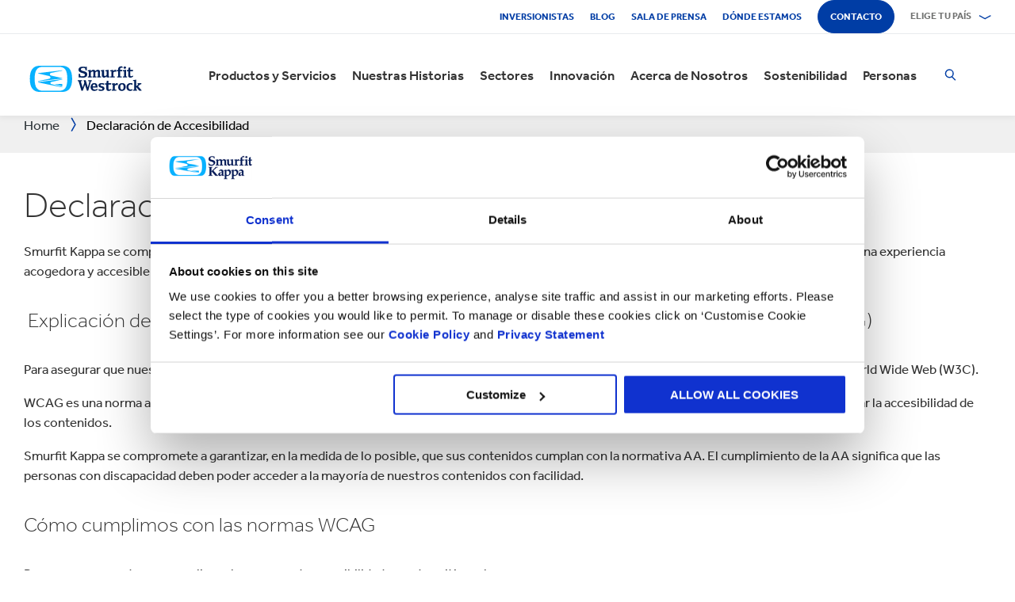

--- FILE ---
content_type: text/html; charset=utf-8
request_url: https://www.smurfitkappa.com/ec/accessibility-statement
body_size: 23785
content:
<!DOCTYPE html>
<html class="no-js" lang="es-EC">
<head>
    <meta charset="utf-8" />
    <meta name="viewport" content="width=device-width, initial-scale=1" />
    <link rel="preload" href="/Areas/DigitalMarketingPlatform/Assets/fonts/e_w_rg.woff2" as="font" type="font/woff2" crossorigin="anonymous" />
    <link rel="preload" href="/Areas/DigitalMarketingPlatform/Assets/fonts/e_w_lt.woff2" as="font" type="font/woff2" crossorigin="anonymous" />
    <link rel="preload" href="/Areas/DigitalMarketingPlatform/Assets/fonts/e_w_md.woff2" as="font" type="font/woff2" crossorigin="anonymous" />
    <link rel="preload" href="/Areas/DigitalMarketingPlatform/Assets/fonts/e_w_bd.woff2" as="font" type="font/woff2" crossorigin="anonymous" />
    <link rel="stylesheet" href="/Areas/DigitalMarketingPlatform/Assets/css/main.min.202511101259.css" />
<link href="/favicon.ico" rel="icon" type="image/x-icon"><link rel="preconnect" href="https://consentcdn.cookiebot.com"/>
<link rel="preconnect" href="https://consent.cookiebot.com"/>
<link rel="preconnect" href="https://www.youtube.com"/>
<link rel="preconnect" href="https://www.googletagmanager.com"/>
<link rel="dns-prefetch" href="http://ocsp.digicert.com"/>
<link rel="dns-prefetch" href="https://dc.services.visualstudio.com"/>
<link rel="dns-prefetch" href="https://az416426.vo.msecnd.net"/>
<script id="Cookiebot" src="https://consent.cookiebot.com/uc.js" data-cbid="c06fe26e-f962-47a5-8fcc-7eace26c75cc" data-georegions="{'region':'BR','cbid':'79d699af-3a9d-4f78-b46b-b95be9f1e7f4'}" async="async" defer="defer"></script><script type="text/plain" data-cookieconsent="statistics">(function(w,d,s,l,i){w[l]=w[l]||[];w[l].push({'gtm.start':
new Date().getTime(),event:'gtm.js'});var f=d.getElementsByTagName(s)[0],
j=d.createElement(s),dl=l!='dataLayer'?'&l='+l:'';j.async=true;j.src=
'https://www.googletagmanager.com/gtm.js?id='+i+dl;f.parentNode.insertBefore(j,f);
})(window,document,'script','dataLayer','GTM-P7KBK5X');</script><script type="text/plain" data-cookieconsent="statistics" id="gtmGlobal20210325" async="async" defer="defer" src="https://www.googletagmanager.com/gtag/js?id=UA-21605389-2"></script>
<script type="text/plain" data-cookieconsent="statistics" id="gaGlobal20210325">window.dataLayer = window.dataLayer || [];  function gtag(){dataLayer.push(arguments);} gtag('js', new Date());  gtag('config', 'UA-21605389-2');</script><script>
//Display a message for iframes that are blocked by cookiebot because the visitor did not allow the needed consent type.

document.addEventListener("DOMContentLoaded", () => {
	var iframes = document.getElementsByTagName('iframe')

	for(var i=0; i<iframes.length; i++) {
		var iframe = iframes[i];
		var iframeWithRequiredConsent = iframe.getAttribute('data-cookieconsent');
		
		if(iframeWithRequiredConsent != null)
		{
			var consentTypes = iframeWithRequiredConsent.split(',');

			for(var o=0; o<consentTypes.length; o++) {
			var consentType = consentTypes[o]
				var cookieOptOutClass = "cookieconsent-optout-" + consentType
				var CookieOptOutElement = '<strong class="o-rich-text '+cookieOptOutClass+'">Please <a href="javascript:Cookiebot.renew()">accept the ' + consentType + ' cookies</a> to view this content.<br/></h3>'
				iframe.insertAdjacentHTML('beforebegin',CookieOptOutElement);
			};
		}
	}
})
</script><script type="text/plain" data-cookieconsent="statistics" id="SIP_SEO_20210910_SJHS">
(function() {
var sz = document.createElement('script'); sz.type = 'text/javascript'; sz.async = true;
sz.src = '//siteimproveanalytics.com/js/siteanalyze_65218.js';
var s = document.getElementsByTagName('script')[0]; s.parentNode.insertBefore(sz, s);
})();
</script><script id="JR_SJHS_22_05_12_GTM_Ecuador" type="text/plain" data-cookieconsent="statistics">(function(w,d,s,l,i){w[l]=w[l]||[];w[l].push({'gtm.start':
new Date().getTime(),event:'gtm.js'});var f=d.getElementsByTagName(s)[0],
j=d.createElement(s),dl=l!='dataLayer'?'&l='+l:'';j.async=true;j.src=
'https://www.googletagmanager.com/gtm.js?id='+i+dl;f.parentNode.insertBefore(j,f);
})(window,document,'script','dataLayer','GTM-NLQ89KQ');</script><title>Declaraci&#243;n de Accesibilidad | Smurfit Kappa</title><link rel="canonical" href="https://www.smurfitkappa.com/ec/accessibility-statement" /><meta name="description" content="Nuestra intenci&#243;n es brindar una experiencia acogedora y accesible para todos los que visitan nuestro sitio web. Lea nuestra declaraci&#243;n de accesibilidad." /><meta name="keywords" content="Declaraci&#243;n, Accesibilidad " /><meta name="robots" content="INDEX, FOLLOW" /><meta property="og:description" content="Accessibility Statement" /><meta property="og:title" content="Declaraci&#243;n de Accesibilidad" /><script>var aiKey="48a3c011-c929-4f9d-be91-80ba36cdc982";</script>
    <meta name="pageId" content="{2B6CE1B8-D63C-4682-AD44-67478327EECD}" />
    <script defer="defer" src="/sitecore%20modules/Web/ExperienceForms/scripts/forms.js"></script>
    
    <script defer="defer" src="/areas/digitalmarketingplatform/assets/js/applicationinsights.2.js"></script>
</head>
<body class="global">
<noscript><iframe src="https://www.googletagmanager.com/ns.html?id=GTM-P7KBK5X" height="0" width="0" style="display:none;visibility:hidden" id="JR_SHJH_18_03-22_NoScript" loading="lazy" title="" aria-hidden="true"></iframe></noscript><noscript><iframe src="https://www.googletagmanager.com/ns.html?id=GTM-NLQ89KQ" height="0" width="0" style="display:none;visibility:hidden" id="JR_SHJH_12_05-22_NoScript_Ecuador" loading="lazy" title="" aria-hidden="true"></iframe></noscript>
    <script defer="defer" src="/Areas/DigitalMarketingPlatform/Assets/js/client.min.bundle.202511101259.js"></script>
<div class="site-wrapper"><header><div class="m-page-wrap"><a class="sr-only header-skip-link a-btn a-btn--xs" href="#main-content">Saltar al contenido principal</a></div><div class="placeholder__container"><section class="m-section  o-header"><div class="placeholder__container"><div id="react_0HNIT87NNLCSH" class="placeholder"><div class="o-page-header" data-reactroot=""><div class="o-header-top"><div class="m-page-wrap"><div class="o-header-top__inner-wrap"><div class="o-secondary-navigation-container"><div class="placeholder__container"><ul class="m-secondary-navigation"><li class="m-secondary-navigation__item"><a href="https://www.smurfitkappa.com/investors" class="">Inversionistas</a></li><li class="m-secondary-navigation__item"><a href="/ec/newsroom/blog" class="">Blog</a></li><li class="m-secondary-navigation__item"><a href="/ec/newsroom" class="">Sala de Prensa</a></li><li class="m-secondary-navigation__item"><a href="/ec/locations" class="">Dónde estamos</a></li><li class="m-secondary-navigation__item"><a href="/ec/contact" class="a-btn--rounded">Contacto</a></li></ul></div></div><div class="language-selector-container"><div class="placeholder__container"><div id="react_0HNIT87NN28KQ" class="react-rendering-container"><div class="m-country-selector" data-reactroot=""><button type="button" class="m-country-selector__icon" tabindex="0" aria-expanded="false"><svg width="15" height="20" viewBox="0 0 15 20" role="img"><title>Seleccionar país</title><g stroke-width="1" fill-rule="evenodd"><path fill="none" d="M7.136 18.343C2.719 13.648.5 10.063.5 7.5a7 7 0 1 1 14 0c0 2.562-2.22 6.147-6.636 10.843l-.364.387-.364-.387zM7.5 9.5a2.5 2.5 0 1 0 0-5 2.5 2.5 0 0 0 0 5z"></path></g></svg></button><button type="button" class="m-country-selector__title " aria-expanded="false" tabindex="0"><span>Elige tu país</span><svg width="24" height="9" viewBox="0 0 24 9" aria-hidden="true" focusable="false"><g stroke-width="1" fill="none" fill-rule="evenodd" transform="translate(-701, -2962)" stroke-linecap="square"><g transform="translate(165, 2929)" stroke-width="2"><g transform="translate(462, 9.0553)"><polyline transform="translate(85.778, 28) rotate(-90) translate(-85.778 -28)" points="83 18 88.556 27.986 83 38"></polyline></g></g></g></svg></button><div class="m-country-dropdown " hidden=""><div class="m-country-dropdown__current"><a href="/">Smurfit Kappa Group / English</a></div><div class="m-grid "><div class="m-grid__M12  m-grid__L8 "><div class="placeholder__container"><div class="placeholder"><div class="m-country-dropdown__column-list" data-renderedbyplaceholder="true"><div class="m-country-dropdown__list-title subheading3"><span id="20a2b11a-country-cat_EuropaEMEA">Europa (EMEA)</span><button type="button" class="o-mega-menu__open-close" aria-expanded="false" aria-labelledby="20a2b11a-country-cat_EuropaEMEA"><svg width="14" height="14" viewBox="0 0 14 14" role="img"><title>Expandir ícono</title><g><path d="M-.007 7h14.014M7-.014V14"></path></g></svg></button></div><div class="m-country-dropdown__list " hidden=""><ul><li><a href="/at">Austria</a></li><li><a href="/be/fr">Bélgica FR</a></li><li><a href="/be/nl">Bélgica NL</a></li><li><a href="/bg">Bulgaria</a></li><li><a href="/cz">República Checa</a></li><li><a href="/dk">Dinamarca</a></li><li><a href="/fr">Francia</a></li><li><a href="/de">Alemania</a></li><li><a href="/gr">Grecia</a></li><li><a href="/ie">Irlanda</a></li><li><a href="/it">Italia</a></li><li><a href="/lv">Letonia</a></li></ul><ul><li><a href="/lt">Lituania</a></li><li><a href="/ma">Marruecos</a></li><li><a href="/nl">Países Bajos</a></li><li><a href="/no">Noruega</a></li><li><a href="/pl">Polonia</a></li><li><a href="/pt">Portugal</a></li><li><a href="/rs">Serbia</a></li><li><a href="/sk">Eslovaquia</a></li><li><a href="/es">España</a></li><li><a href="/se">Suecia</a></li><li><a href="/ch">Suiza</a></li><li><a href="/uk">Reino Unido</a></li></ul></div></div></div></div></div><div class="m-grid__M12  m-grid__L4 "><div class="placeholder__container"><div class="placeholder"><div class="m-country-dropdown__column-list" data-renderedbyplaceholder="true"><div class="m-country-dropdown__list-title subheading3"><span id="20a2b11a-country-cat_LasAmricas">Las Américas</span><button type="button" class="o-mega-menu__open-close" aria-expanded="false" aria-labelledby="20a2b11a-country-cat_LasAmricas"><svg width="14" height="14" viewBox="0 0 14 14" role="img"><title>Expandir ícono</title><g><path d="M-.007 7h14.014M7-.014V14"></path></g></svg></button></div><div class="m-country-dropdown__list " hidden=""><ul><li><a href="/ar">Argentina</a></li><li><a href="/br">Brazil</a></li><li><a href="https://www.smurfitkappa.com/locations/canada/smurfit-kappa-bag-in-box">Canadá</a></li><li><a href="/cl">Chile</a></li><li><a href="/co">Colombia</a></li><li><a href="/cr">Costa Rica</a></li></ul><ul><li><a href="/do">República Dominicana</a></li><li><a href="/ec">Ecuador</a></li><li><a href="/sv">El Salvador</a></li><li><a href="/mx">México</a></li><li><a href="/pe">Perú</a></li><li><a href="/us">Estados Unidos</a></li></ul></div></div></div></div></div></div></div></div></div><script id="cs_js_react_0HNIT87NN28KQ" data-module="CountrySelector">function hydrateSmurfitdefaultCountrySelector(){ReactDOM.hydrate(React.createElement(Smurfit.default.CountrySelector,{"id":"20a2b11a-1ed9-4f68-b986-392a378ce07e","module":"Smurfit.default.CountrySelector","name":"Country Navigation","parameters":{"renderInline":1},"dictionary":[{"key":"expandicon","phrase":"Expandir ícono"},{"key":"collapseicon","phrase":"Reducir ícono"},{"key":"selectcountryicon","phrase":"Seleccionar país"}],"SerialiserName":"CountrySelectorCustomSerializer","datasource":{"id":"{5C4A2B8E-D9F1-4152-B628-AD3DFA8C7228}", "name":"Country Navigation", "url":"/ec/site-repository/navigation/header/country-navigation","features":{"navigationComponent":{"title":{"value":"Elige tu país"},"items":[{"title":{"value":"Europa (EMEA)"},"link":{"url":"#"},"items":[{"title":{"value":"Austria"},"link":{"url":"/at"}},{"title":{"value":"Bélgica FR"},"link":{"url":"/be/fr"}},{"title":{"value":"Bélgica NL"},"link":{"url":"/be/nl"}},{"title":{"value":"Bulgaria"},"link":{"url":"/bg"}},{"title":{"value":"República Checa"},"link":{"url":"/cz"}},{"title":{"value":"Dinamarca"},"link":{"url":"/dk"}},{"title":{"value":"Francia"},"link":{"url":"/fr"}},{"title":{"value":"Alemania"},"link":{"url":"/de"}},{"title":{"value":"Grecia"},"link":{"url":"/gr"}},{"title":{"value":"Irlanda"},"link":{"url":"/ie"}},{"title":{"value":"Italia"},"link":{"url":"/it"}},{"title":{"value":"Letonia"},"link":{"url":"/lv"}},{"title":{"value":"Lituania"},"link":{"url":"/lt"}},{"title":{"value":"Marruecos"},"link":{"url":"/ma"}},{"title":{"value":"Países Bajos"},"link":{"url":"/nl"}},{"title":{"value":"Noruega"},"link":{"url":"/no"}},{"title":{"value":"Polonia"},"link":{"url":"/pl"}},{"title":{"value":"Portugal"},"link":{"url":"/pt"}},{"title":{"value":"Serbia"},"link":{"url":"/rs"}},{"title":{"value":"Eslovaquia"},"link":{"url":"/sk"}},{"title":{"value":"España"},"link":{"url":"/es"}},{"title":{"value":"Suecia"},"link":{"url":"/se"}},{"title":{"value":"Suiza"},"link":{"url":"/ch"}},{"title":{"value":"Reino Unido"},"link":{"url":"/uk"}}]},{"title":{"value":"Las Américas"},"link":{"url":"#"},"items":[{"title":{"value":"Argentina"},"link":{"url":"/ar"}},{"title":{"value":"Brazil"},"link":{"url":"/br"}},{"title":{"value":"Canadá"},"link":{"url":"https://www.smurfitkappa.com/locations/canada/smurfit-kappa-bag-in-box"}},{"title":{"value":"Chile"},"link":{"url":"/cl"}},{"title":{"value":"Colombia"},"link":{"url":"/co"}},{"title":{"value":"Costa Rica"},"link":{"url":"/cr"}},{"title":{"value":"República Dominicana"},"link":{"url":"/do"}},{"title":{"value":"Ecuador"},"link":{"url":"/ec"}},{"title":{"value":"El Salvador"},"link":{"url":"/sv"}},{"title":{"value":"México"},"link":{"url":"/mx"}},{"title":{"value":"Perú"},"link":{"url":"/pe"}},{"title":{"value":"Estados Unidos"},"link":{"url":"/us"}}]}]},"navigationItem":{"title":{"value":"Country Navigation"},"link":{"url":"#"}}}}}),document.getElementById("react_0HNIT87NN28KQ"));}window.addEventListener('DOMContentLoaded',hydrateSmurfitdefaultCountrySelector);</script>
</div></div></div></div></div><div class="o-header-bottom"><div class="m-page-wrap"><div class="o-header-bottom__inner-wrap"><div class="m-flex-columns__col o-header-bottom__col"><div class="placeholder__container"><a href="/ec"><img class="header-logo" alt="Smurfit Kappa" src="/-/m/Images/Shared Assets/SW_LOGO_2COL.svg"/></a></div></div><div class="m-flex-columns__col o-header-bottom__col"><div class="visible-on-L-XL"><div class="placeholder__container"><div id="react_0HNIT87NN28KS" class="react-rendering-container"><ul class="m-primary-navigation" data-reactroot=""><li><div class="m-primary-navigation__item  "><a href="/ec/products-and-services">Productos y Servicios</a><button type="button" class="o-mega-menu__open-close" tabindex="0" aria-expanded="false"><svg width="14" height="14" viewBox="0 0 14 14" role="img"><title>Expandir  Productos y Servicios</title><g><path d="M-.007 7h14.014M7-.014V14"></path></g></svg></button><div class="o-mega-menu" aria-hidden="true"><div class="m-page-wrap"><div class="o-mega-menu__column"><div class="m-mega-menu-column-title-block"><p class="h4 m-mega-menu-column-title-block__title">Soluciones integrales, desde el papel hasta el empaque y su reciclaje</p><a tabindex="-1" href="/ec/products-and-services" class="a-btn a-btn--outline a-btn--medium a-btn--nocta">Descubre todos nuestros productos y servicios</a></div></div><ul class="o-mega-menu__column"><li class="m-mega-menu-list-item"><a tabindex="-1" href="/ec/products-and-services/packaging" class="m-mega-menu-list-item__anchor">Empaques</a></li><li class="m-mega-menu-list-item"><a tabindex="-1" href="/ec/products-and-services/bag-in-box" class="m-mega-menu-list-item__anchor">Empaques Bag-in-Box</a></li><li class="m-mega-menu-list-item"><a tabindex="-1" href="/ec/products-and-services/sacos" class="m-mega-menu-list-item__anchor">Sacos de papel</a></li><li class="m-mega-menu-list-item"><a tabindex="-1" href="/ec/products-and-services/displays" class="m-mega-menu-list-item__anchor">Exhibidores</a></li><li class="m-mega-menu-list-item"><a tabindex="-1" href="/ec/products-and-services/packaging-machinery" class="m-mega-menu-list-item__anchor">Maquinaria de Empaque</a></li><li class="m-mega-menu-list-item"><a tabindex="-1" href="/ec/products-and-services/containerboard" class="m-mega-menu-list-item__anchor">Papel para corrugar</a></li><li class="m-mega-menu-list-item"><a tabindex="-1" href="/ec/products-and-services/paper-and-board" class="m-mega-menu-list-item__anchor">Papel y Cartón</a></li><li class="m-mega-menu-list-item"><a tabindex="-1" href="/ec/products-and-services/recycling" class="m-mega-menu-list-item__anchor">Reciclaje</a></li></ul><div class="o-mega-menu__column"><div class="m-teaser-five"><a tabindex="-1" href="/ec/products-and-services/ecommerce-packaging"><p class="h5 m-teaser-five__title">Empaques para eCommerce</p><img class="m-teaser-five__img" src="/ec/-/m/images/navigation-image-500-x-430/ecommerce-packaging.jpg?rev=c67899ecae6b4ab99b1e3f4f25e6872a&amp;t=a-s&amp;arw=3&amp;arh=2&amp;arm=focuspoint&amp;w=320&amp;hash=84BCB7C2EC47E249682A0910A8154DCF" alt="Empaque eCommerce" loading="lazy"/><p class="m-teaser-five__text">Causa una buena impresión con empaques para eCommerce sostenibles, renovables, reciclables y biodegradables.</p></a></div></div><div class="o-mega-menu__column"><div class="m-teaser-five"><a tabindex="-1" href="/ec/products-and-services/retail-packaging"><p class="h5 m-teaser-five__title">Empaques para Retail</p><img class="m-teaser-five__img" src="/ec/-/m/images/navigation-image-500-x-430/retail_packaging.jpg?rev=75653aea65c54d748633a555b15eee2f&amp;t=a-s&amp;arw=3&amp;arh=2&amp;arm=focuspoint&amp;w=320&amp;hash=6F4691A7CCB6FF34AC074F3A99DB8991" alt="Empaque de Retail" loading="lazy"/><p class="m-teaser-five__text">Empaques para el canal retail que captan la atención del consumidor en la tienda y ayudan a aumentar las ventas.</p></a></div></div><div class="o-mega-menu__column"><div class="m-teaser-five"><a tabindex="-1" href="/ec/products-and-services/sacos"><p class="h5 m-teaser-five__title">Empaque Corrugado</p><img class="m-teaser-five__img" src="/ec/-/m/images/paper-sacks-division/paper-sack-divsion.jpg?rev=-1&amp;t=a-s&amp;arw=3&amp;arh=2&amp;arm=focuspoint&amp;w=320&amp;hash=78DDC631D271D605C321D00608B56649" alt="" loading="lazy"/><p class="m-teaser-five__text">Diseñamos y fabricamos soluciones de empaque corrugado personalizadas</p></a></div></div></div></div></div></li><li><div class="m-primary-navigation__item  "><a href="/ec/stories">Nuestras Historias</a><button type="button" class="o-mega-menu__open-close" tabindex="0" aria-expanded="false"><svg width="14" height="14" viewBox="0 0 14 14" role="img"><title>Expandir  Nuestras Historias</title><g><path d="M-.007 7h14.014M7-.014V14"></path></g></svg></button><div class="o-mega-menu" aria-hidden="true"><div class="m-page-wrap"><div class="o-mega-menu__column"><div class="m-mega-menu-column-title-block"><p class="h4 m-mega-menu-column-title-block__title">Conoce cómo nos esforzamos por crear un mundo mejor para todos</p><a tabindex="-1" href="/ec/stories" class="a-btn a-btn--outline a-btn--medium a-btn--nocta">Nuestras Historias</a></div></div><ul class="o-mega-menu__column"><li class="m-mega-menu-list-item"><a tabindex="-1" href="/ec/stories/people" class="m-mega-menu-list-item__anchor">Historias Personas</a></li><li class="m-mega-menu-list-item"><a tabindex="-1" href="/ec/stories/planet" target="|Custom" class="m-mega-menu-list-item__anchor">Historias Planeta</a></li><li class="m-mega-menu-list-item"><a tabindex="-1" href="/ec/stories/community" class="m-mega-menu-list-item__anchor">Historias Comunidad</a></li><li class="m-mega-menu-list-item"><a tabindex="-1" href="/ec/stories/customer" target="|Custom" class="m-mega-menu-list-item__anchor">Historias Clientes</a></li><li class="m-mega-menu-list-item"><a tabindex="-1" href="/ec/stories" class="m-mega-menu-list-item__anchor">Todas Las Historias</a></li></ul><div class="o-mega-menu__column"><div class="m-teaser-five"><a tabindex="-1" href="/ec/stories/people"><p class="h5 m-teaser-five__title">Historias Personas</p><img class="m-teaser-five__img" src="/ec/-/m/images/spotlight-teaser-image-1250-x-914/stories-people.jpg?rev=-1&amp;t=a-s&amp;arw=3&amp;arh=2&amp;arm=focuspoint&amp;w=320&amp;hash=3EFB3751AB15FBB5BAAF06FC1689F2F3" alt="" loading="lazy"/><p class="m-teaser-five__text">Cada día, nuestra gente da vida a nuestros valores fundamentales de seguridad, lealtad, integridad y respeto</p></a></div></div><div class="o-mega-menu__column"><div class="m-teaser-five"><a tabindex="-1" href="/ec/stories/planet" target="|Custom"><p class="h5 m-teaser-five__title">Historias Planeta</p><img class="m-teaser-five__img" src="/ec/-/m/images/spotlight-teaser-image-1250-x-914/stories-planet.jpg?rev=-1&amp;t=a-s&amp;arw=3&amp;arh=2&amp;arm=focuspoint&amp;w=320&amp;hash=FC28FCD5EA564043FB5ABCFD843B2E1C" alt="" loading="lazy"/><p class="m-teaser-five__text">Descubre algunas de las formas en que apoyamos un planeta más verde y azul</p></a></div></div><div class="o-mega-menu__column"><div class="m-teaser-five"><a tabindex="-1" href="/ec/stories/community"><p class="h5 m-teaser-five__title">Historias Comunidad</p><img class="m-teaser-five__img" src="/ec/-/m/images/spotlight-teaser-image-1250-x-914/stories-community.jpg?rev=-1&amp;t=a-s&amp;arw=3&amp;arh=2&amp;arm=focuspoint&amp;w=320&amp;hash=5CC7AF34037855D0F1E13CCF63036AE0" alt="" loading="lazy"/><p class="m-teaser-five__text">Conoce una muestra de cómo estamos construyendo un futuro sostenible en nuestras comunidades</p></a></div></div></div></div></div></li><li><div class="m-primary-navigation__item  "><a href="/ec/sectors">Sectores</a><button type="button" class="o-mega-menu__open-close" tabindex="0" aria-expanded="false"><svg width="14" height="14" viewBox="0 0 14 14" role="img"><title>Expandir  Sectores</title><g><path d="M-.007 7h14.014M7-.014V14"></path></g></svg></button><div class="o-mega-menu" aria-hidden="true"><div class="m-page-wrap"><div class="o-mega-menu__column"><div class="m-mega-menu-column-title-block"><p class="h4 m-mega-menu-column-title-block__title">Nuestra experiencia en los sectores del mercado, el éxito de tu negocio</p><a tabindex="-1" href="/ec/sectors" class="a-btn a-btn--outline a-btn--medium a-btn--nocta">Descubre todos los sectores</a></div></div><ul class="o-mega-menu__column"><li class="m-mega-menu-list-item"><a tabindex="-1" href="/ec/sectors/pet-food" class="m-mega-menu-list-item__anchor">Alimento para mascotas</a></li><li class="m-mega-menu-list-item"><a tabindex="-1" href="/ec/sectors/automotive" class="m-mega-menu-list-item__anchor">Automotriz</a></li><li class="m-mega-menu-list-item"><a tabindex="-1" href="/ec/sectors/beverages" class="m-mega-menu-list-item__anchor">Bebidas</a></li><li class="m-mega-menu-list-item"><a tabindex="-1" href="/ec/sectors/meat-fish-and-poultry" class="m-mega-menu-list-item__anchor">Carnes, pescado y aves</a></li><li class="m-mega-menu-list-item"><a tabindex="-1" href="/ec/sectors/frozen-food" class="m-mega-menu-list-item__anchor">Comidas congeladas</a></li><li class="m-mega-menu-list-item"><a tabindex="-1" href="/ec/sectors/food-cupboard" class="m-mega-menu-list-item__anchor">Despensa</a></li><li class="m-mega-menu-list-item"><a tabindex="-1" href="/ec/sectors/confectionery" class="m-mega-menu-list-item__anchor">Dulces y golosinas</a></li><li class="m-mega-menu-list-item"><a tabindex="-1" href="/ec/products-and-services/ecommerce-packaging" class="m-mega-menu-list-item__anchor">eCommerce</a></li></ul><ul class="o-mega-menu__column"><li class="m-mega-menu-list-item"><a tabindex="-1" href="/ec/sectors/electronics" class="m-mega-menu-list-item__anchor">Electronicos</a></li><li class="m-mega-menu-list-item"><a tabindex="-1" href="/ec/sectors/paper-and-packaging-products" class="m-mega-menu-list-item__anchor">Empaque y soluciones de papel</a></li><li class="m-mega-menu-list-item"><a tabindex="-1" href="#" class="m-mega-menu-list-item__anchor">Flores</a></li><li class="m-mega-menu-list-item"><a tabindex="-1" href="/ec/sectors/household-cleaning" class="m-mega-menu-list-item__anchor">Limpieza del hogar</a></li><li class="m-mega-menu-list-item"><a tabindex="-1" href="/ec/sectors/fashion-clothing" target="|Custom" class="m-mega-menu-list-item__anchor">Moda</a></li><li class="m-mega-menu-list-item"><a tabindex="-1" href="/ec/sectors/furniture" class="m-mega-menu-list-item__anchor">Muebles</a></li><li class="m-mega-menu-list-item"><a tabindex="-1" href="/ec/sectors/crisps-chips-and-snacks" class="m-mega-menu-list-item__anchor">Pasabocas y fritos</a></li><li class="m-mega-menu-list-item"><a tabindex="-1" href="/ec/sectors/rubber-and-plastics-products" class="m-mega-menu-list-item__anchor">Productos de caucho y plástico</a></li></ul><ul class="o-mega-menu__column"><li class="m-mega-menu-list-item"><a tabindex="-1" href="/ec/sectors/pharmaceuticals" class="m-mega-menu-list-item__anchor">Productos farmacéuticos</a></li><li class="m-mega-menu-list-item"><a tabindex="-1" href="/ec/sectors/industrial-products" class="m-mega-menu-list-item__anchor">Productos industriales</a></li><li class="m-mega-menu-list-item"><a tabindex="-1" href="/ec/sectors/fresh-produce" class="m-mega-menu-list-item__anchor">Productos frescos</a></li><li class="m-mega-menu-list-item"><a tabindex="-1" href="/ec/sectors/dairy-products" class="m-mega-menu-list-item__anchor">Productos lácteos</a></li><li class="m-mega-menu-list-item"><a tabindex="-1" href="/ec/sectors/chemicals" class="m-mega-menu-list-item__anchor">Químicos</a></li><li class="m-mega-menu-list-item"><a tabindex="-1" href="#" class="m-mega-menu-list-item__anchor">Repostería</a></li><li class="m-mega-menu-list-item"><a tabindex="-1" href="/ec/sectors/health-and-beauty" class="m-mega-menu-list-item__anchor">Salud y belleza</a></li><li class="m-mega-menu-list-item"><a tabindex="-1" class="m-mega-menu-list-item__anchor">Tabaco</a></li></ul></div></div></div></li><li><div class="m-primary-navigation__item  "><a href="/ec/innovation">Innovación</a><button type="button" class="o-mega-menu__open-close" tabindex="0" aria-expanded="false"><svg width="14" height="14" viewBox="0 0 14 14" role="img"><title>Expandir  Innovación</title><g><path d="M-.007 7h14.014M7-.014V14"></path></g></svg></button><div class="o-mega-menu" aria-hidden="true"><div class="m-page-wrap"><div class="o-mega-menu__column"><div class="m-mega-menu-column-title-block"><p class="h4 m-mega-menu-column-title-block__title">Nuestra innovación comienza con un enfoque científico</p><a tabindex="-1" href="/ec/innovation" class="a-btn a-btn--outline a-btn--medium a-btn--nocta">Visita nuestra sección de Innovación</a></div></div><ul class="o-mega-menu__column"><li class="m-mega-menu-list-item"><a tabindex="-1" href="/ec/innovation/our-approach" class="m-mega-menu-list-item__anchor">Enfoque de Innovación</a></li><li class="m-mega-menu-list-item"><a tabindex="-1" href="/ec/innovation/r-and-d-areas" class="m-mega-menu-list-item__anchor">Áreas de I+D</a></li><li class="m-mega-menu-list-item"><a tabindex="-1" href="/ec/innovation/r-and-d-centres" class="m-mega-menu-list-item__anchor">Centros de I+D</a></li><li class="m-mega-menu-list-item"><a tabindex="-1" href="/ec/innovation/experience-centres" class="m-mega-menu-list-item__anchor">Centros de Experiencia</a></li><li class="m-mega-menu-list-item"><a tabindex="-1" href="/ec/innovation/tools" class="m-mega-menu-list-item__anchor">Herramientas</a></li><li class="m-mega-menu-list-item"><a tabindex="-1" href="/ec/innovation/success-stories" class="m-mega-menu-list-item__anchor">Casos de Éxito</a></li></ul><div class="o-mega-menu__column"><div class="m-teaser-five"><a tabindex="-1" href="/ec/innovation/experience-centres"><p class="h5 m-teaser-five__title">Centros de Experiencia</p><img class="m-teaser-five__img" src="/ec/-/m/images/navigation-image-500-x-430/experience-centres.jpg?rev=65639b852a3f4855a2be58423272f2d3&amp;t=a-s&amp;arw=3&amp;arh=2&amp;arm=focuspoint&amp;w=320&amp;hash=353114B810B34D38583F6920C49F91F6" alt="Centros de Experiencia" loading="lazy"/><p class="m-teaser-five__text">Ten una experiencia práctica del impacto de los empaques en cada paso de la cadena de suministro, a través del comprador y el consumidor.</p></a></div></div><div class="o-mega-menu__column"><div class="m-teaser-five"><a tabindex="-1" href="/ec/innovation/design2market-factory"><p class="h5 m-teaser-five__title">FÁBRICA DESIGN2MARKET</p><img class="m-teaser-five__img" src="/ec/-/m/images/navigation-image-500-x-430/design2market-factory.jpg?rev=3bb755033f0f43ca8d94504fa1ebbc51&amp;t=a-s&amp;arw=3&amp;arh=2&amp;arm=focuspoint&amp;w=320&amp;hash=CD02F7E38AF9A7DD4690390285DE239E" alt="Fábrica Design2Market" loading="lazy"/><p class="m-teaser-five__text">La forma más rápida de lanzar tu nuevo empaque con un riesgo mínimo</p></a></div></div><div class="o-mega-menu__column"><div class="m-teaser-five"><a tabindex="-1" href="/ec/innovation/tools"><p class="h5 m-teaser-five__title">Herramientas de Innovación</p><img class="m-teaser-five__img" src="/ec/-/m/images/navigation-image-500-x-430/store-visualizer.jpg?rev=e0216c069a9746c49dd7d7bdfdd14789&amp;t=a-s&amp;arw=3&amp;arh=2&amp;arm=focuspoint&amp;w=320&amp;hash=E64746AC55CABE4122C99AA2B58E109C" alt="Visualizador de Tienda, Herramienta de Diseño de Empaque" loading="lazy"/><p class="m-teaser-five__text">Explora nuestra variedad de herramientas únicas que permiten a todas nuestras operaciones utilizar, recolectar y ampliar ideas y conocimientos a gran velocidad en todo el mundo. </p></a></div></div></div></div></div></li><li><div class="m-primary-navigation__item  "><a href="/ec/about">Acerca de Nosotros </a><button type="button" class="o-mega-menu__open-close" tabindex="0" aria-expanded="false"><svg width="14" height="14" viewBox="0 0 14 14" role="img"><title>Expandir  Acerca de Nosotros </title><g><path d="M-.007 7h14.014M7-.014V14"></path></g></svg></button><div class="o-mega-menu" aria-hidden="true"><div class="m-page-wrap"><div class="o-mega-menu__column"><div class="m-mega-menu-column-title-block"><p class="h4 m-mega-menu-column-title-block__title">Líder mundial de empaques de papel </p><a tabindex="-1" href="/ec/about" class="a-btn a-btn--outline a-btn--medium a-btn--nocta">Acerca de Nosotros</a></div></div><ul class="o-mega-menu__column"><li class="m-mega-menu-list-item"><a tabindex="-1" href="/ec/about/at-a-glance" class="m-mega-menu-list-item__anchor">Resumen</a></li><li class="m-mega-menu-list-item"><a tabindex="-1" href="/ec/about/what-we-do" class="m-mega-menu-list-item__anchor">Qué Hacemos</a></li><li class="m-mega-menu-list-item"><a tabindex="-1" href="/ec/locations" class="m-mega-menu-list-item__anchor">Dónde Estamos </a></li><li class="m-mega-menu-list-item"><a tabindex="-1" href="/ec/about/our-history" class="m-mega-menu-list-item__anchor">Nuestra Historia</a></li><li class="m-mega-menu-list-item"><a tabindex="-1" href="https://www.smurfitwestrock.com" target="_blank" class="m-mega-menu-list-item__anchor">Smurfit Westrock</a></li></ul><div class="o-mega-menu__column"><div class="m-teaser-five"><a tabindex="-1" href="/ec/about"><p class="h5 m-teaser-five__title">Acerca de Nosotros</p><img class="m-teaser-five__img" src="/ec/-/m/images/navigation-image-500-x-430/about-us-navigation-tab.jpg?rev=779e2e18c6604e979440ab3dde28bf0a&amp;t=a-s&amp;arw=3&amp;arh=2&amp;arm=focuspoint&amp;w=320&amp;hash=3708F98177585A4F04EE2939BCBBC7C8" alt="About Us" loading="lazy"/><p class="m-teaser-five__text">Smurfit Kappa y WestRock han completado su transacción para combinarse, formando Smurfit Westrock</p></a></div></div><div class="o-mega-menu__column"><div class="m-teaser-five"><a tabindex="-1" href="https://www.smurfitwestrock.com/locations" target="_blank"><p class="h5 m-teaser-five__title">Ubicaciones</p><img class="m-teaser-five__img" src="/ec/-/m/images/navigation-image-500-x-430/open_the_future.jpg?rev=dd7d41ab9e8846c3aedede3662593a7d&amp;t=a-s&amp;arw=3&amp;arh=2&amp;arm=focuspoint&amp;w=320&amp;hash=455DE8FDD98D47D3F8ACAC0B5392CB22" alt="Open_the_Future" loading="lazy"/><p class="m-teaser-five__text">Explora las 560 ubicaciones de Smurfit Westrock,</p></a></div></div></div></div></div></li><li><div class="m-primary-navigation__item  "><a href="/ec/sustainability">Sostenibilidad</a><button type="button" class="o-mega-menu__open-close" tabindex="0" aria-expanded="false"><svg width="14" height="14" viewBox="0 0 14 14" role="img"><title>Expandir  Sostenibilidad</title><g><path d="M-.007 7h14.014M7-.014V14"></path></g></svg></button><div class="o-mega-menu" aria-hidden="true"><div class="m-page-wrap"><div class="o-mega-menu__column"><div class="m-mega-menu-column-title-block"><p class="h4 m-mega-menu-column-title-block__title">Empaques sostenibles gracias a las personas y procesos </p><a tabindex="-1" href="/ec/sustainability" class="a-btn a-btn--outline a-btn--medium a-btn--nocta">Visita la sección de sostenibilidad </a></div></div><ul class="o-mega-menu__column"><li class="m-mega-menu-list-item"><a tabindex="-1" href="/ec/sustainability/reporting" class="m-mega-menu-list-item__anchor">Informes de Sostenibilidad</a></li><li class="m-mega-menu-list-item"><a tabindex="-1" href="/ec/sustainability/approach" class="m-mega-menu-list-item__anchor">Enfoque de la Sostenibilidad</a></li><li class="m-mega-menu-list-item"><a tabindex="-1" href="/ec/sustainability/planet" class="m-mega-menu-list-item__anchor">Planeta</a></li><li class="m-mega-menu-list-item"><a tabindex="-1" href="/ec/sustainability/people" class="m-mega-menu-list-item__anchor">Personas</a></li><li class="m-mega-menu-list-item"><a tabindex="-1" href="/ec/sustainability/impactful-business" class="m-mega-menu-list-item__anchor">Negocio de Impacto</a></li><li class="m-mega-menu-list-item"><a tabindex="-1" href="/ec/sustainability/better-planet-packaging" class="m-mega-menu-list-item__anchor">Better Planet Packaging</a></li><li class="m-mega-menu-list-item"><a tabindex="-1" href="/ec/sustainability/download-centre" class="m-mega-menu-list-item__anchor">Certificados FSC® </a></li></ul><div class="o-mega-menu__column"><div class="m-teaser-five"><a tabindex="-1" href="/ec/-/m/files/publications---global/sr-2024-downloads/smurfit_westrock_sustainability_report_2024.pdf?rev=-1" target="_blank"><p class="h5 m-teaser-five__title">Informe IDS</p><img class="m-teaser-five__img" src="/ec/-/m/images/smurfit-westrock/navigation-image-500-x-430/sustainability-report-2024-navigtion-500x430.png?rev=-1&amp;t=a-s&amp;arw=3&amp;arh=2&amp;arm=focuspoint&amp;w=320&amp;hash=BE1E51093D6E96F369FEB4A0B8DE19C9" alt="" loading="lazy"/><p class="m-teaser-five__text">Conoce cómo vamos cumpliendo nuestros ambiciosos objetivos de sostenibilidad en nuestro Informe de Desarrollo Sostenible.</p></a></div></div><div class="o-mega-menu__column"><div class="m-teaser-five"><a tabindex="-1" href="/ec/sustainability/survey"><p class="h5 m-teaser-five__title">Informe de Investigación Gratuito</p><img class="m-teaser-five__img" src="/ec/-/m/images/image-text-teaser-680-x-450/ft-research-report-image-teaser.jpg?rev=-1&amp;t=a-s&amp;arw=3&amp;arh=2&amp;arm=focuspoint&amp;w=320&amp;hash=C61E6E8F0271B078A5BD41DF82823AA7" alt="" loading="lazy"/><p class="m-teaser-five__text">¿Cómo la transparencia agrega valor en la sostenibilidad corporativa?</p></a></div></div><div class="o-mega-menu__column"><div class="m-teaser-five"><a tabindex="-1" href="/ec/sustainability/download-centre"><p class="h5 m-teaser-five__title">Centro de Descargas</p><img class="m-teaser-five__img" src="/ec/-/m/images/new-sustainability/download-centre-spotlight.jpg?rev=bbfc31cfc3554e8ab9a1521494c5157b&amp;t=a-s&amp;arw=3&amp;arh=2&amp;arm=focuspoint&amp;w=320&amp;hash=F643D1C99B467BD46087DE700636A229" alt="Centro de Descargas" loading="lazy"/><p class="m-teaser-five__text">Encuentra nuestros informes, documentos y certificados en nuestro Centro de Descargas</p></a></div></div></div></div></div></li><li><div class="m-primary-navigation__item  "><a href="/ec/people">Personas</a><button type="button" class="o-mega-menu__open-close" tabindex="0" aria-expanded="false"><svg width="14" height="14" viewBox="0 0 14 14" role="img"><title>Expandir  Personas</title><g><path d="M-.007 7h14.014M7-.014V14"></path></g></svg></button><div class="o-mega-menu" aria-hidden="true"><div class="m-page-wrap"><div class="o-mega-menu__column"><div class="m-mega-menu-column-title-block"><p class="h4 m-mega-menu-column-title-block__title">Descubre tu verdadero potencial y progresa en tu carrera</p><a tabindex="-1" href="/ec/people" class="a-btn a-btn--outline a-btn--medium a-btn--nocta">Visita nuestra sección de personas</a></div></div><ul class="o-mega-menu__column"><li class="m-mega-menu-list-item"><a tabindex="-1" href="/ec/people/careers" class="m-mega-menu-list-item__anchor">Carreras profesionales</a></li><li class="m-mega-menu-list-item"><a tabindex="-1" href="/ec/people/graduates" class="m-mega-menu-list-item__anchor">Graduados</a></li><li class="m-mega-menu-list-item"><a tabindex="-1" href="/ec/people/talent-development" class="m-mega-menu-list-item__anchor">Desarrollo del Talento</a></li><li class="m-mega-menu-list-item"><a tabindex="-1" href="/ec/people/meet-our-people" class="m-mega-menu-list-item__anchor">Conoce a Nuestra Gente</a></li><li class="m-mega-menu-list-item"><a tabindex="-1" href="/ec/people/employee-engagement" class="m-mega-menu-list-item__anchor">Compromiso de los Empleados</a></li><li class="m-mega-menu-list-item"><a tabindex="-1" href="/ec/people/safety" class="m-mega-menu-list-item__anchor">Seguridad</a></li><li class="m-mega-menu-list-item"><a tabindex="-1" href="/ec/people/inclusion-diversity-and-equality" class="m-mega-menu-list-item__anchor">Inclusión y Diversidad</a></li></ul><div class="o-mega-menu__column"><div class="m-teaser-five"><a tabindex="-1" href="/ec/people/graduates"><p class="h5 m-teaser-five__title">Graduados</p><img class="m-teaser-five__img" src="/ec/-/m/images/navigation-image-500-x-430/man_at_nettingsdorf_paper_navigation.jpg?rev=-1&amp;t=a-s&amp;arw=3&amp;arh=2&amp;arm=focuspoint&amp;w=320&amp;hash=FA8BE3675B6CF528E72E0439573C2FCC" alt="" loading="lazy"/><p class="m-teaser-five__text">¿Quieres formar parte de una compañía en la que puedas descubrir tu verdadero potencial y desarrollar tu carrera?
</p></a></div></div><div class="o-mega-menu__column"><div class="m-teaser-five"><a tabindex="-1" href="/ec/people/safety"><p class="h5 m-teaser-five__title">Seguridad</p><img class="m-teaser-five__img" src="/ec/-/m/images/navigation-image-500-x-430/safety_for_life.jpg?rev=bd24ee802d3a4551b38cd9b3f96b0fd6&amp;t=a-s&amp;arw=3&amp;arh=2&amp;arm=focuspoint&amp;w=320&amp;hash=39A78CF7AA3662EB90FEEFFF0D74EBFB" alt="Salud y Seguridad" loading="lazy"/><p class="m-teaser-five__text">Nuestra campaña ‘Safety for life’ destaca la importancia de las prácticas de trabajo seguras para garantizar que Smurfit Kappa sea un lugar de trabajo aún más seguro.</p></a></div></div><div class="o-mega-menu__column"><div class="m-teaser-five"><a tabindex="-1" href="/ec/people/inclusion-diversity-and-equality"><p class="h5 m-teaser-five__title">Inclusión y Diversidad</p><img class="m-teaser-five__img" src="/ec/-/m/images/navigation-image-500-x-430/inclusiondiversity.jpg?rev=54036beab1024911bc27bb44418cf910&amp;t=a-s&amp;arw=3&amp;arh=2&amp;arm=focuspoint&amp;w=320&amp;hash=55CC3D5B6462167C4D8B0CA3EC434EE8" alt="Inclusión y Diversidad" loading="lazy"/><p class="m-teaser-five__text">&quot;EveryOne&quot; es nuestro programa global de inclusión y diversidad para abrazar y celebrar nuestra fuerza de trabajo global y multicultural.</p></a></div></div></div></div></div></li></ul></div><script defer="defer" crossorigin="anonymous" id="js_react_0HNIT87NN28KS" src="/areas/digitalmarketingplatform/tempreactdata/primarynavigationt_0hnit87nn28ks.js"></script>
</div></div><div class="placeholder__container "><button type="button" class="
                                                o-help-button
                                                
                                                
                                            " tabindex="0" aria-expanded="false"><span class="o-help-button__icon"><svg width="29" height="31" viewBox="0 0 29 31" role="img"><title>¿Cómo podemos ayudarte hoy?</title><g stroke-width="1" fill-rule="evenodd" transform="translate(-594, -778)"><g transform="translate(0 674)" stroke-width="3"><g transform="translate(58 46)"><g transform="translate(538 60)"><ellipse cx="9.9359" cy="10.096" rx="9.9359" ry="10.096" fill="none"></ellipse><path d="m16.4 18.323 8.2604 8.2604" stroke-linecap="square"></path></g></g></g></g></svg></span></button><div class="o-help-menu " hidden=""><div class="placeholder__container"><div id="react_0HNIT87NN28KU" class="react-rendering-container"><div class="o-help-menu__column-1" data-reactroot=""><p class="o-help-menu__title subheading4">¿Cómo podemos ayudarle hoy?</p><form class="o-help-menu__search-button a-btn a-btn--outline" action="/ec/globalsearch"><label class="sr-only" for="header-global-search">Está buscando</label><input type="text" class="o-help-menu__input" placeholder="Navegue aquí" name="searchquery" required="" id="header-global-search" role="searchbox"/><button type="submit" class="o-help-menu__search-icon"><svg width="29" height="31" viewBox="0 0 29 31" role="img"><title>[[searchicon:Smurfit.default.HelpMenuSearchColumn]]</title><g stroke-width="1" fill-rule="evenodd" transform="translate(-594, -778)"><g transform="translate(0 674)" stroke-width="3"><g transform="translate(58 46)"><g transform="translate(538 60)"><ellipse cx="9.9359" cy="10.096" rx="9.9359" ry="10.096" fill="none"></ellipse><path d="m16.4 18.323 8.2604 8.2604" stroke-linecap="square"></path></g></g></g></g></svg></button></form></div></div><script id="cs_js_react_0HNIT87NN28KU" data-module="HelpMenuSearchColumn">function hydrateSmurfitdefaultHelpMenuSearchColumn(){ReactDOM.hydrate(React.createElement(Smurfit.default.HelpMenuSearchColumn,{"module":"Smurfit.default.HelpMenuSearchColumn","id":"67e63901-0c3a-4656-afa7-66be0888a8b4","name":"How can we help you search","datasource":{"id":"47700989-a502-4002-b6e8-445744c3ce01","name":"Global Search Box","url":"/ec/site-repository/search/global-search-box","features":{"searchFilterControl":{"searchControllerId":"","title":"¿Cómo podemos ayudarle hoy?","filterName":"searchquery","label":"Está buscando","inputAction":{"alt":"","url":"/ec/globalsearch"},"placeholderText":"Navegue aquí","searchOperator":{"items":[]},"multiSelect":false,"displayCount":0,"showMoreText":"","terms":[],"booleanValue":false,"fromDate":"","excludeFromDate":false,"toDate":"","excludeToDate":false,"contextField":{"items":[]}}}},"parameters":{"renderInline":"1"},"dictionary":[{"key":"formaction","phrase":"/GlobalSearch"}]}),document.getElementById("react_0HNIT87NN28KU"));}window.addEventListener('DOMContentLoaded',hydrateSmurfitdefaultHelpMenuSearchColumn);</script>
</div></div></div><div class="language-selector-wrap"><div class="placeholder__container"><div id="react_0HNIT87NNLCSG" class="react-rendering-container"><div class="m-country-selector" data-reactroot=""><button type="button" class="m-country-selector__icon" tabindex="0" aria-expanded="false"><svg width="15" height="20" viewBox="0 0 15 20" role="img"><title>Seleccionar país</title><g stroke-width="1" fill-rule="evenodd"><path fill="none" d="M7.136 18.343C2.719 13.648.5 10.063.5 7.5a7 7 0 1 1 14 0c0 2.562-2.22 6.147-6.636 10.843l-.364.387-.364-.387zM7.5 9.5a2.5 2.5 0 1 0 0-5 2.5 2.5 0 0 0 0 5z"></path></g></svg></button><button type="button" class="m-country-selector__title " aria-expanded="false" tabindex="0"><span>Elige tu país</span><svg width="24" height="9" viewBox="0 0 24 9" aria-hidden="true" focusable="false"><g stroke-width="1" fill="none" fill-rule="evenodd" transform="translate(-701, -2962)" stroke-linecap="square"><g transform="translate(165, 2929)" stroke-width="2"><g transform="translate(462, 9.0553)"><polyline transform="translate(85.778, 28) rotate(-90) translate(-85.778 -28)" points="83 18 88.556 27.986 83 38"></polyline></g></g></g></svg></button><div class="m-country-dropdown " hidden=""><div class="m-country-dropdown__current"><a href="/">Smurfit Kappa Group / English</a></div><div class="m-grid "><div class="m-grid__M12  m-grid__L8 "><div class="placeholder__container"><div class="placeholder"><div class="m-country-dropdown__column-list" data-renderedbyplaceholder="true"><div class="m-country-dropdown__list-title subheading3"><span id="ad6d13a1-country-cat_EuropaEMEA">Europa (EMEA)</span><button type="button" class="o-mega-menu__open-close" aria-expanded="false" aria-labelledby="ad6d13a1-country-cat_EuropaEMEA"><svg width="14" height="14" viewBox="0 0 14 14" role="img"><title>Expandir ícono</title><g><path d="M-.007 7h14.014M7-.014V14"></path></g></svg></button></div><div class="m-country-dropdown__list " hidden=""><ul><li><a href="/at">Austria</a></li><li><a href="/be/fr">Bélgica FR</a></li><li><a href="/be/nl">Bélgica NL</a></li><li><a href="/bg">Bulgaria</a></li><li><a href="/cz">República Checa</a></li><li><a href="/dk">Dinamarca</a></li><li><a href="/fr">Francia</a></li><li><a href="/de">Alemania</a></li><li><a href="/gr">Grecia</a></li><li><a href="/ie">Irlanda</a></li><li><a href="/it">Italia</a></li><li><a href="/lv">Letonia</a></li></ul><ul><li><a href="/lt">Lituania</a></li><li><a href="/ma">Marruecos</a></li><li><a href="/nl">Países Bajos</a></li><li><a href="/no">Noruega</a></li><li><a href="/pl">Polonia</a></li><li><a href="/pt">Portugal</a></li><li><a href="/rs">Serbia</a></li><li><a href="/sk">Eslovaquia</a></li><li><a href="/es">España</a></li><li><a href="/se">Suecia</a></li><li><a href="/ch">Suiza</a></li><li><a href="/uk">Reino Unido</a></li></ul></div></div></div></div></div><div class="m-grid__M12  m-grid__L4 "><div class="placeholder__container"><div class="placeholder"><div class="m-country-dropdown__column-list" data-renderedbyplaceholder="true"><div class="m-country-dropdown__list-title subheading3"><span id="ad6d13a1-country-cat_LasAmricas">Las Américas</span><button type="button" class="o-mega-menu__open-close" aria-expanded="false" aria-labelledby="ad6d13a1-country-cat_LasAmricas"><svg width="14" height="14" viewBox="0 0 14 14" role="img"><title>Expandir ícono</title><g><path d="M-.007 7h14.014M7-.014V14"></path></g></svg></button></div><div class="m-country-dropdown__list " hidden=""><ul><li><a href="/ar">Argentina</a></li><li><a href="/br">Brazil</a></li><li><a href="https://www.smurfitkappa.com/locations/canada/smurfit-kappa-bag-in-box">Canadá</a></li><li><a href="/cl">Chile</a></li><li><a href="/co">Colombia</a></li><li><a href="/cr">Costa Rica</a></li></ul><ul><li><a href="/do">República Dominicana</a></li><li><a href="/ec">Ecuador</a></li><li><a href="/sv">El Salvador</a></li><li><a href="/mx">México</a></li><li><a href="/pe">Perú</a></li><li><a href="/us">Estados Unidos</a></li></ul></div></div></div></div></div></div></div></div></div><script id="cs_js_react_0HNIT87NNLCSG" data-module="CountrySelector">function hydrateSmurfitdefaultCountrySelector(){ReactDOM.hydrate(React.createElement(Smurfit.default.CountrySelector,{"id":"ad6d13a1-6160-43d2-a14c-f1eb561bb41b","module":"Smurfit.default.CountrySelector","name":"Country Mobile Navigation","parameters":{"renderInline":1},"dictionary":[{"key":"expandicon","phrase":"Expandir ícono"},{"key":"collapseicon","phrase":"Reducir ícono"},{"key":"selectcountryicon","phrase":"Seleccionar país"}],"SerialiserName":"CountrySelectorCustomSerializer","datasource":{"id":"{5C4A2B8E-D9F1-4152-B628-AD3DFA8C7228}", "name":"Country Navigation", "url":"/ec/site-repository/navigation/header/country-navigation","features":{"navigationComponent":{"title":{"value":"Elige tu país"},"items":[{"title":{"value":"Europa (EMEA)"},"link":{"url":"#"},"items":[{"title":{"value":"Austria"},"link":{"url":"/at"}},{"title":{"value":"Bélgica FR"},"link":{"url":"/be/fr"}},{"title":{"value":"Bélgica NL"},"link":{"url":"/be/nl"}},{"title":{"value":"Bulgaria"},"link":{"url":"/bg"}},{"title":{"value":"República Checa"},"link":{"url":"/cz"}},{"title":{"value":"Dinamarca"},"link":{"url":"/dk"}},{"title":{"value":"Francia"},"link":{"url":"/fr"}},{"title":{"value":"Alemania"},"link":{"url":"/de"}},{"title":{"value":"Grecia"},"link":{"url":"/gr"}},{"title":{"value":"Irlanda"},"link":{"url":"/ie"}},{"title":{"value":"Italia"},"link":{"url":"/it"}},{"title":{"value":"Letonia"},"link":{"url":"/lv"}},{"title":{"value":"Lituania"},"link":{"url":"/lt"}},{"title":{"value":"Marruecos"},"link":{"url":"/ma"}},{"title":{"value":"Países Bajos"},"link":{"url":"/nl"}},{"title":{"value":"Noruega"},"link":{"url":"/no"}},{"title":{"value":"Polonia"},"link":{"url":"/pl"}},{"title":{"value":"Portugal"},"link":{"url":"/pt"}},{"title":{"value":"Serbia"},"link":{"url":"/rs"}},{"title":{"value":"Eslovaquia"},"link":{"url":"/sk"}},{"title":{"value":"España"},"link":{"url":"/es"}},{"title":{"value":"Suecia"},"link":{"url":"/se"}},{"title":{"value":"Suiza"},"link":{"url":"/ch"}},{"title":{"value":"Reino Unido"},"link":{"url":"/uk"}}]},{"title":{"value":"Las Américas"},"link":{"url":"#"},"items":[{"title":{"value":"Argentina"},"link":{"url":"/ar"}},{"title":{"value":"Brazil"},"link":{"url":"/br"}},{"title":{"value":"Canadá"},"link":{"url":"https://www.smurfitkappa.com/locations/canada/smurfit-kappa-bag-in-box"}},{"title":{"value":"Chile"},"link":{"url":"/cl"}},{"title":{"value":"Colombia"},"link":{"url":"/co"}},{"title":{"value":"Costa Rica"},"link":{"url":"/cr"}},{"title":{"value":"República Dominicana"},"link":{"url":"/do"}},{"title":{"value":"Ecuador"},"link":{"url":"/ec"}},{"title":{"value":"El Salvador"},"link":{"url":"/sv"}},{"title":{"value":"México"},"link":{"url":"/mx"}},{"title":{"value":"Perú"},"link":{"url":"/pe"}},{"title":{"value":"Estados Unidos"},"link":{"url":"/us"}}]}]},"navigationItem":{"title":{"value":"Country Navigation"},"link":{"url":"#"}}}}}),document.getElementById("react_0HNIT87NNLCSG"));}window.addEventListener('DOMContentLoaded',hydrateSmurfitdefaultCountrySelector);</script>
</div></div></div></div></div></div><button type="button" class="hamburger-container " tabindex="0" aria-expanded="false"><img src="/Areas/DigitalMarketingPlatform/Assets/icons/hamburger.svg" loading="lazy" alt="Abrir menu"/></button><div class="hamburger-dropdown " hidden=""><div class="hamburger-dropdown__primary-nav"><div class="placeholder__container"><div id="react_0HNIT87NN28KT" class="react-rendering-container"><ul class="m-primary-navigation" data-reactroot=""><li><div class="m-primary-navigation__item  "><a href="/ec/products-and-services">Productos y Servicios</a><button type="button" class="o-mega-menu__open-close" tabindex="0" aria-expanded="false"><svg width="14" height="14" viewBox="0 0 14 14" role="img"><title>Expandir  Productos y Servicios</title><g><path d="M-.007 7h14.014M7-.014V14"></path></g></svg></button><div class="o-mega-menu" aria-hidden="true"><div class="m-page-wrap"><div class="o-mega-menu__column"><div class="m-mega-menu-column-title-block"><p class="h4 m-mega-menu-column-title-block__title">Soluciones integrales, desde el papel hasta el empaque y su reciclaje</p><a tabindex="-1" href="/ec/products-and-services" class="a-btn a-btn--outline a-btn--medium a-btn--nocta">Descubre todos nuestros productos y servicios</a></div></div><ul class="o-mega-menu__column"><li class="m-mega-menu-list-item"><a tabindex="-1" href="/ec/products-and-services/packaging" class="m-mega-menu-list-item__anchor">Empaques</a></li><li class="m-mega-menu-list-item"><a tabindex="-1" href="/ec/products-and-services/bag-in-box" class="m-mega-menu-list-item__anchor">Empaques Bag-in-Box</a></li><li class="m-mega-menu-list-item"><a tabindex="-1" href="/ec/products-and-services/sacos" class="m-mega-menu-list-item__anchor">Sacos de papel</a></li><li class="m-mega-menu-list-item"><a tabindex="-1" href="/ec/products-and-services/displays" class="m-mega-menu-list-item__anchor">Exhibidores</a></li><li class="m-mega-menu-list-item"><a tabindex="-1" href="/ec/products-and-services/packaging-machinery" class="m-mega-menu-list-item__anchor">Maquinaria de Empaque</a></li><li class="m-mega-menu-list-item"><a tabindex="-1" href="/ec/products-and-services/containerboard" class="m-mega-menu-list-item__anchor">Papel para corrugar</a></li><li class="m-mega-menu-list-item"><a tabindex="-1" href="/ec/products-and-services/paper-and-board" class="m-mega-menu-list-item__anchor">Papel y Cartón</a></li><li class="m-mega-menu-list-item"><a tabindex="-1" href="/ec/products-and-services/recycling" class="m-mega-menu-list-item__anchor">Reciclaje</a></li></ul><div class="o-mega-menu__column"><div class="m-teaser-five"><a tabindex="-1" href="/ec/products-and-services/ecommerce-packaging"><p class="h5 m-teaser-five__title">Empaques para eCommerce</p><img class="m-teaser-five__img" src="/ec/-/m/images/navigation-image-500-x-430/ecommerce-packaging.jpg?rev=c67899ecae6b4ab99b1e3f4f25e6872a&amp;t=a-s&amp;arw=3&amp;arh=2&amp;arm=focuspoint&amp;w=320&amp;hash=84BCB7C2EC47E249682A0910A8154DCF" alt="Empaque eCommerce" loading="lazy"/><p class="m-teaser-five__text">Causa una buena impresión con empaques para eCommerce sostenibles, renovables, reciclables y biodegradables.</p></a></div></div><div class="o-mega-menu__column"><div class="m-teaser-five"><a tabindex="-1" href="/ec/products-and-services/retail-packaging"><p class="h5 m-teaser-five__title">Empaques para Retail</p><img class="m-teaser-five__img" src="/ec/-/m/images/navigation-image-500-x-430/retail_packaging.jpg?rev=75653aea65c54d748633a555b15eee2f&amp;t=a-s&amp;arw=3&amp;arh=2&amp;arm=focuspoint&amp;w=320&amp;hash=6F4691A7CCB6FF34AC074F3A99DB8991" alt="Empaque de Retail" loading="lazy"/><p class="m-teaser-five__text">Empaques para el canal retail que captan la atención del consumidor en la tienda y ayudan a aumentar las ventas.</p></a></div></div><div class="o-mega-menu__column"><div class="m-teaser-five"><a tabindex="-1" href="/ec/products-and-services/sacos"><p class="h5 m-teaser-five__title">Empaque Corrugado</p><img class="m-teaser-five__img" src="/ec/-/m/images/paper-sacks-division/paper-sack-divsion.jpg?rev=-1&amp;t=a-s&amp;arw=3&amp;arh=2&amp;arm=focuspoint&amp;w=320&amp;hash=78DDC631D271D605C321D00608B56649" alt="" loading="lazy"/><p class="m-teaser-five__text">Diseñamos y fabricamos soluciones de empaque corrugado personalizadas</p></a></div></div></div></div></div></li><li><div class="m-primary-navigation__item  "><a href="/ec/stories">Nuestras Historias</a><button type="button" class="o-mega-menu__open-close" tabindex="0" aria-expanded="false"><svg width="14" height="14" viewBox="0 0 14 14" role="img"><title>Expandir  Nuestras Historias</title><g><path d="M-.007 7h14.014M7-.014V14"></path></g></svg></button><div class="o-mega-menu" aria-hidden="true"><div class="m-page-wrap"><div class="o-mega-menu__column"><div class="m-mega-menu-column-title-block"><p class="h4 m-mega-menu-column-title-block__title">Conoce cómo nos esforzamos por crear un mundo mejor para todos</p><a tabindex="-1" href="/ec/stories" class="a-btn a-btn--outline a-btn--medium a-btn--nocta">Nuestras Historias</a></div></div><ul class="o-mega-menu__column"><li class="m-mega-menu-list-item"><a tabindex="-1" href="/ec/stories/people" class="m-mega-menu-list-item__anchor">Historias Personas</a></li><li class="m-mega-menu-list-item"><a tabindex="-1" href="/ec/stories/planet" target="|Custom" class="m-mega-menu-list-item__anchor">Historias Planeta</a></li><li class="m-mega-menu-list-item"><a tabindex="-1" href="/ec/stories/community" class="m-mega-menu-list-item__anchor">Historias Comunidad</a></li><li class="m-mega-menu-list-item"><a tabindex="-1" href="/ec/stories/customer" target="|Custom" class="m-mega-menu-list-item__anchor">Historias Clientes</a></li><li class="m-mega-menu-list-item"><a tabindex="-1" href="/ec/stories" class="m-mega-menu-list-item__anchor">Todas Las Historias</a></li></ul><div class="o-mega-menu__column"><div class="m-teaser-five"><a tabindex="-1" href="/ec/stories/people"><p class="h5 m-teaser-five__title">Historias Personas</p><img class="m-teaser-five__img" src="/ec/-/m/images/spotlight-teaser-image-1250-x-914/stories-people.jpg?rev=-1&amp;t=a-s&amp;arw=3&amp;arh=2&amp;arm=focuspoint&amp;w=320&amp;hash=3EFB3751AB15FBB5BAAF06FC1689F2F3" alt="" loading="lazy"/><p class="m-teaser-five__text">Cada día, nuestra gente da vida a nuestros valores fundamentales de seguridad, lealtad, integridad y respeto</p></a></div></div><div class="o-mega-menu__column"><div class="m-teaser-five"><a tabindex="-1" href="/ec/stories/planet" target="|Custom"><p class="h5 m-teaser-five__title">Historias Planeta</p><img class="m-teaser-five__img" src="/ec/-/m/images/spotlight-teaser-image-1250-x-914/stories-planet.jpg?rev=-1&amp;t=a-s&amp;arw=3&amp;arh=2&amp;arm=focuspoint&amp;w=320&amp;hash=FC28FCD5EA564043FB5ABCFD843B2E1C" alt="" loading="lazy"/><p class="m-teaser-five__text">Descubre algunas de las formas en que apoyamos un planeta más verde y azul</p></a></div></div><div class="o-mega-menu__column"><div class="m-teaser-five"><a tabindex="-1" href="/ec/stories/community"><p class="h5 m-teaser-five__title">Historias Comunidad</p><img class="m-teaser-five__img" src="/ec/-/m/images/spotlight-teaser-image-1250-x-914/stories-community.jpg?rev=-1&amp;t=a-s&amp;arw=3&amp;arh=2&amp;arm=focuspoint&amp;w=320&amp;hash=5CC7AF34037855D0F1E13CCF63036AE0" alt="" loading="lazy"/><p class="m-teaser-five__text">Conoce una muestra de cómo estamos construyendo un futuro sostenible en nuestras comunidades</p></a></div></div></div></div></div></li><li><div class="m-primary-navigation__item  "><a href="/ec/sectors">Sectores</a><button type="button" class="o-mega-menu__open-close" tabindex="0" aria-expanded="false"><svg width="14" height="14" viewBox="0 0 14 14" role="img"><title>Expandir  Sectores</title><g><path d="M-.007 7h14.014M7-.014V14"></path></g></svg></button><div class="o-mega-menu" aria-hidden="true"><div class="m-page-wrap"><div class="o-mega-menu__column"><div class="m-mega-menu-column-title-block"><p class="h4 m-mega-menu-column-title-block__title">Nuestra experiencia en los sectores del mercado, el éxito de tu negocio</p><a tabindex="-1" href="/ec/sectors" class="a-btn a-btn--outline a-btn--medium a-btn--nocta">Descubre todos los sectores</a></div></div><ul class="o-mega-menu__column"><li class="m-mega-menu-list-item"><a tabindex="-1" href="/ec/sectors/pet-food" class="m-mega-menu-list-item__anchor">Alimento para mascotas</a></li><li class="m-mega-menu-list-item"><a tabindex="-1" href="/ec/sectors/automotive" class="m-mega-menu-list-item__anchor">Automotriz</a></li><li class="m-mega-menu-list-item"><a tabindex="-1" href="/ec/sectors/beverages" class="m-mega-menu-list-item__anchor">Bebidas</a></li><li class="m-mega-menu-list-item"><a tabindex="-1" href="/ec/sectors/meat-fish-and-poultry" class="m-mega-menu-list-item__anchor">Carnes, pescado y aves</a></li><li class="m-mega-menu-list-item"><a tabindex="-1" href="/ec/sectors/frozen-food" class="m-mega-menu-list-item__anchor">Comidas congeladas</a></li><li class="m-mega-menu-list-item"><a tabindex="-1" href="/ec/sectors/food-cupboard" class="m-mega-menu-list-item__anchor">Despensa</a></li><li class="m-mega-menu-list-item"><a tabindex="-1" href="/ec/sectors/confectionery" class="m-mega-menu-list-item__anchor">Dulces y golosinas</a></li><li class="m-mega-menu-list-item"><a tabindex="-1" href="/ec/products-and-services/ecommerce-packaging" class="m-mega-menu-list-item__anchor">eCommerce</a></li></ul><ul class="o-mega-menu__column"><li class="m-mega-menu-list-item"><a tabindex="-1" href="/ec/sectors/electronics" class="m-mega-menu-list-item__anchor">Electronicos</a></li><li class="m-mega-menu-list-item"><a tabindex="-1" href="/ec/sectors/paper-and-packaging-products" class="m-mega-menu-list-item__anchor">Empaque y soluciones de papel</a></li><li class="m-mega-menu-list-item"><a tabindex="-1" href="#" class="m-mega-menu-list-item__anchor">Flores</a></li><li class="m-mega-menu-list-item"><a tabindex="-1" href="/ec/sectors/household-cleaning" class="m-mega-menu-list-item__anchor">Limpieza del hogar</a></li><li class="m-mega-menu-list-item"><a tabindex="-1" href="/ec/sectors/fashion-clothing" target="|Custom" class="m-mega-menu-list-item__anchor">Moda</a></li><li class="m-mega-menu-list-item"><a tabindex="-1" href="/ec/sectors/furniture" class="m-mega-menu-list-item__anchor">Muebles</a></li><li class="m-mega-menu-list-item"><a tabindex="-1" href="/ec/sectors/crisps-chips-and-snacks" class="m-mega-menu-list-item__anchor">Pasabocas y fritos</a></li><li class="m-mega-menu-list-item"><a tabindex="-1" href="/ec/sectors/rubber-and-plastics-products" class="m-mega-menu-list-item__anchor">Productos de caucho y plástico</a></li></ul><ul class="o-mega-menu__column"><li class="m-mega-menu-list-item"><a tabindex="-1" href="/ec/sectors/pharmaceuticals" class="m-mega-menu-list-item__anchor">Productos farmacéuticos</a></li><li class="m-mega-menu-list-item"><a tabindex="-1" href="/ec/sectors/industrial-products" class="m-mega-menu-list-item__anchor">Productos industriales</a></li><li class="m-mega-menu-list-item"><a tabindex="-1" href="/ec/sectors/fresh-produce" class="m-mega-menu-list-item__anchor">Productos frescos</a></li><li class="m-mega-menu-list-item"><a tabindex="-1" href="/ec/sectors/dairy-products" class="m-mega-menu-list-item__anchor">Productos lácteos</a></li><li class="m-mega-menu-list-item"><a tabindex="-1" href="/ec/sectors/chemicals" class="m-mega-menu-list-item__anchor">Químicos</a></li><li class="m-mega-menu-list-item"><a tabindex="-1" href="#" class="m-mega-menu-list-item__anchor">Repostería</a></li><li class="m-mega-menu-list-item"><a tabindex="-1" href="/ec/sectors/health-and-beauty" class="m-mega-menu-list-item__anchor">Salud y belleza</a></li><li class="m-mega-menu-list-item"><a tabindex="-1" class="m-mega-menu-list-item__anchor">Tabaco</a></li></ul></div></div></div></li><li><div class="m-primary-navigation__item  "><a href="/ec/innovation">Innovación</a><button type="button" class="o-mega-menu__open-close" tabindex="0" aria-expanded="false"><svg width="14" height="14" viewBox="0 0 14 14" role="img"><title>Expandir  Innovación</title><g><path d="M-.007 7h14.014M7-.014V14"></path></g></svg></button><div class="o-mega-menu" aria-hidden="true"><div class="m-page-wrap"><div class="o-mega-menu__column"><div class="m-mega-menu-column-title-block"><p class="h4 m-mega-menu-column-title-block__title">Nuestra innovación comienza con un enfoque científico</p><a tabindex="-1" href="/ec/innovation" class="a-btn a-btn--outline a-btn--medium a-btn--nocta">Visita nuestra sección de Innovación</a></div></div><ul class="o-mega-menu__column"><li class="m-mega-menu-list-item"><a tabindex="-1" href="/ec/innovation/our-approach" class="m-mega-menu-list-item__anchor">Enfoque de Innovación</a></li><li class="m-mega-menu-list-item"><a tabindex="-1" href="/ec/innovation/r-and-d-areas" class="m-mega-menu-list-item__anchor">Áreas de I+D</a></li><li class="m-mega-menu-list-item"><a tabindex="-1" href="/ec/innovation/r-and-d-centres" class="m-mega-menu-list-item__anchor">Centros de I+D</a></li><li class="m-mega-menu-list-item"><a tabindex="-1" href="/ec/innovation/experience-centres" class="m-mega-menu-list-item__anchor">Centros de Experiencia</a></li><li class="m-mega-menu-list-item"><a tabindex="-1" href="/ec/innovation/tools" class="m-mega-menu-list-item__anchor">Herramientas</a></li><li class="m-mega-menu-list-item"><a tabindex="-1" href="/ec/innovation/success-stories" class="m-mega-menu-list-item__anchor">Casos de Éxito</a></li></ul><div class="o-mega-menu__column"><div class="m-teaser-five"><a tabindex="-1" href="/ec/innovation/experience-centres"><p class="h5 m-teaser-five__title">Centros de Experiencia</p><img class="m-teaser-five__img" src="/ec/-/m/images/navigation-image-500-x-430/experience-centres.jpg?rev=65639b852a3f4855a2be58423272f2d3&amp;t=a-s&amp;arw=3&amp;arh=2&amp;arm=focuspoint&amp;w=320&amp;hash=353114B810B34D38583F6920C49F91F6" alt="Centros de Experiencia" loading="lazy"/><p class="m-teaser-five__text">Ten una experiencia práctica del impacto de los empaques en cada paso de la cadena de suministro, a través del comprador y el consumidor.</p></a></div></div><div class="o-mega-menu__column"><div class="m-teaser-five"><a tabindex="-1" href="/ec/innovation/design2market-factory"><p class="h5 m-teaser-five__title">FÁBRICA DESIGN2MARKET</p><img class="m-teaser-five__img" src="/ec/-/m/images/navigation-image-500-x-430/design2market-factory.jpg?rev=3bb755033f0f43ca8d94504fa1ebbc51&amp;t=a-s&amp;arw=3&amp;arh=2&amp;arm=focuspoint&amp;w=320&amp;hash=CD02F7E38AF9A7DD4690390285DE239E" alt="Fábrica Design2Market" loading="lazy"/><p class="m-teaser-five__text">La forma más rápida de lanzar tu nuevo empaque con un riesgo mínimo</p></a></div></div><div class="o-mega-menu__column"><div class="m-teaser-five"><a tabindex="-1" href="/ec/innovation/tools"><p class="h5 m-teaser-five__title">Herramientas de Innovación</p><img class="m-teaser-five__img" src="/ec/-/m/images/navigation-image-500-x-430/store-visualizer.jpg?rev=e0216c069a9746c49dd7d7bdfdd14789&amp;t=a-s&amp;arw=3&amp;arh=2&amp;arm=focuspoint&amp;w=320&amp;hash=E64746AC55CABE4122C99AA2B58E109C" alt="Visualizador de Tienda, Herramienta de Diseño de Empaque" loading="lazy"/><p class="m-teaser-five__text">Explora nuestra variedad de herramientas únicas que permiten a todas nuestras operaciones utilizar, recolectar y ampliar ideas y conocimientos a gran velocidad en todo el mundo. </p></a></div></div></div></div></div></li><li><div class="m-primary-navigation__item  "><a href="/ec/about">Acerca de Nosotros </a><button type="button" class="o-mega-menu__open-close" tabindex="0" aria-expanded="false"><svg width="14" height="14" viewBox="0 0 14 14" role="img"><title>Expandir  Acerca de Nosotros </title><g><path d="M-.007 7h14.014M7-.014V14"></path></g></svg></button><div class="o-mega-menu" aria-hidden="true"><div class="m-page-wrap"><div class="o-mega-menu__column"><div class="m-mega-menu-column-title-block"><p class="h4 m-mega-menu-column-title-block__title">Líder mundial de empaques de papel </p><a tabindex="-1" href="/ec/about" class="a-btn a-btn--outline a-btn--medium a-btn--nocta">Acerca de Nosotros</a></div></div><ul class="o-mega-menu__column"><li class="m-mega-menu-list-item"><a tabindex="-1" href="/ec/about/at-a-glance" class="m-mega-menu-list-item__anchor">Resumen</a></li><li class="m-mega-menu-list-item"><a tabindex="-1" href="/ec/about/what-we-do" class="m-mega-menu-list-item__anchor">Qué Hacemos</a></li><li class="m-mega-menu-list-item"><a tabindex="-1" href="/ec/locations" class="m-mega-menu-list-item__anchor">Dónde Estamos </a></li><li class="m-mega-menu-list-item"><a tabindex="-1" href="/ec/about/our-history" class="m-mega-menu-list-item__anchor">Nuestra Historia</a></li><li class="m-mega-menu-list-item"><a tabindex="-1" href="https://www.smurfitwestrock.com" target="_blank" class="m-mega-menu-list-item__anchor">Smurfit Westrock</a></li></ul><div class="o-mega-menu__column"><div class="m-teaser-five"><a tabindex="-1" href="/ec/about"><p class="h5 m-teaser-five__title">Acerca de Nosotros</p><img class="m-teaser-five__img" src="/ec/-/m/images/navigation-image-500-x-430/about-us-navigation-tab.jpg?rev=779e2e18c6604e979440ab3dde28bf0a&amp;t=a-s&amp;arw=3&amp;arh=2&amp;arm=focuspoint&amp;w=320&amp;hash=3708F98177585A4F04EE2939BCBBC7C8" alt="About Us" loading="lazy"/><p class="m-teaser-five__text">Smurfit Kappa y WestRock han completado su transacción para combinarse, formando Smurfit Westrock</p></a></div></div><div class="o-mega-menu__column"><div class="m-teaser-five"><a tabindex="-1" href="https://www.smurfitwestrock.com/locations" target="_blank"><p class="h5 m-teaser-five__title">Ubicaciones</p><img class="m-teaser-five__img" src="/ec/-/m/images/navigation-image-500-x-430/open_the_future.jpg?rev=dd7d41ab9e8846c3aedede3662593a7d&amp;t=a-s&amp;arw=3&amp;arh=2&amp;arm=focuspoint&amp;w=320&amp;hash=455DE8FDD98D47D3F8ACAC0B5392CB22" alt="Open_the_Future" loading="lazy"/><p class="m-teaser-five__text">Explora las 560 ubicaciones de Smurfit Westrock,</p></a></div></div></div></div></div></li><li><div class="m-primary-navigation__item  "><a href="/ec/sustainability">Sostenibilidad</a><button type="button" class="o-mega-menu__open-close" tabindex="0" aria-expanded="false"><svg width="14" height="14" viewBox="0 0 14 14" role="img"><title>Expandir  Sostenibilidad</title><g><path d="M-.007 7h14.014M7-.014V14"></path></g></svg></button><div class="o-mega-menu" aria-hidden="true"><div class="m-page-wrap"><div class="o-mega-menu__column"><div class="m-mega-menu-column-title-block"><p class="h4 m-mega-menu-column-title-block__title">Empaques sostenibles gracias a las personas y procesos </p><a tabindex="-1" href="/ec/sustainability" class="a-btn a-btn--outline a-btn--medium a-btn--nocta">Visita la sección de sostenibilidad </a></div></div><ul class="o-mega-menu__column"><li class="m-mega-menu-list-item"><a tabindex="-1" href="/ec/sustainability/reporting" class="m-mega-menu-list-item__anchor">Informes de Sostenibilidad</a></li><li class="m-mega-menu-list-item"><a tabindex="-1" href="/ec/sustainability/approach" class="m-mega-menu-list-item__anchor">Enfoque de la Sostenibilidad</a></li><li class="m-mega-menu-list-item"><a tabindex="-1" href="/ec/sustainability/planet" class="m-mega-menu-list-item__anchor">Planeta</a></li><li class="m-mega-menu-list-item"><a tabindex="-1" href="/ec/sustainability/people" class="m-mega-menu-list-item__anchor">Personas</a></li><li class="m-mega-menu-list-item"><a tabindex="-1" href="/ec/sustainability/impactful-business" class="m-mega-menu-list-item__anchor">Negocio de Impacto</a></li><li class="m-mega-menu-list-item"><a tabindex="-1" href="/ec/sustainability/better-planet-packaging" class="m-mega-menu-list-item__anchor">Better Planet Packaging</a></li><li class="m-mega-menu-list-item"><a tabindex="-1" href="/ec/sustainability/download-centre" class="m-mega-menu-list-item__anchor">Certificados FSC® </a></li></ul><div class="o-mega-menu__column"><div class="m-teaser-five"><a tabindex="-1" href="/ec/-/m/files/publications---global/sr-2024-downloads/smurfit_westrock_sustainability_report_2024.pdf?rev=-1" target="_blank"><p class="h5 m-teaser-five__title">Informe IDS</p><img class="m-teaser-five__img" src="/ec/-/m/images/smurfit-westrock/navigation-image-500-x-430/sustainability-report-2024-navigtion-500x430.png?rev=-1&amp;t=a-s&amp;arw=3&amp;arh=2&amp;arm=focuspoint&amp;w=320&amp;hash=BE1E51093D6E96F369FEB4A0B8DE19C9" alt="" loading="lazy"/><p class="m-teaser-five__text">Conoce cómo vamos cumpliendo nuestros ambiciosos objetivos de sostenibilidad en nuestro Informe de Desarrollo Sostenible.</p></a></div></div><div class="o-mega-menu__column"><div class="m-teaser-five"><a tabindex="-1" href="/ec/sustainability/survey"><p class="h5 m-teaser-five__title">Informe de Investigación Gratuito</p><img class="m-teaser-five__img" src="/ec/-/m/images/image-text-teaser-680-x-450/ft-research-report-image-teaser.jpg?rev=-1&amp;t=a-s&amp;arw=3&amp;arh=2&amp;arm=focuspoint&amp;w=320&amp;hash=C61E6E8F0271B078A5BD41DF82823AA7" alt="" loading="lazy"/><p class="m-teaser-five__text">¿Cómo la transparencia agrega valor en la sostenibilidad corporativa?</p></a></div></div><div class="o-mega-menu__column"><div class="m-teaser-five"><a tabindex="-1" href="/ec/sustainability/download-centre"><p class="h5 m-teaser-five__title">Centro de Descargas</p><img class="m-teaser-five__img" src="/ec/-/m/images/new-sustainability/download-centre-spotlight.jpg?rev=bbfc31cfc3554e8ab9a1521494c5157b&amp;t=a-s&amp;arw=3&amp;arh=2&amp;arm=focuspoint&amp;w=320&amp;hash=F643D1C99B467BD46087DE700636A229" alt="Centro de Descargas" loading="lazy"/><p class="m-teaser-five__text">Encuentra nuestros informes, documentos y certificados en nuestro Centro de Descargas</p></a></div></div></div></div></div></li><li><div class="m-primary-navigation__item  "><a href="/ec/people">Personas</a><button type="button" class="o-mega-menu__open-close" tabindex="0" aria-expanded="false"><svg width="14" height="14" viewBox="0 0 14 14" role="img"><title>Expandir  Personas</title><g><path d="M-.007 7h14.014M7-.014V14"></path></g></svg></button><div class="o-mega-menu" aria-hidden="true"><div class="m-page-wrap"><div class="o-mega-menu__column"><div class="m-mega-menu-column-title-block"><p class="h4 m-mega-menu-column-title-block__title">Descubre tu verdadero potencial y progresa en tu carrera</p><a tabindex="-1" href="/ec/people" class="a-btn a-btn--outline a-btn--medium a-btn--nocta">Visita nuestra sección de personas</a></div></div><ul class="o-mega-menu__column"><li class="m-mega-menu-list-item"><a tabindex="-1" href="/ec/people/careers" class="m-mega-menu-list-item__anchor">Carreras profesionales</a></li><li class="m-mega-menu-list-item"><a tabindex="-1" href="/ec/people/graduates" class="m-mega-menu-list-item__anchor">Graduados</a></li><li class="m-mega-menu-list-item"><a tabindex="-1" href="/ec/people/talent-development" class="m-mega-menu-list-item__anchor">Desarrollo del Talento</a></li><li class="m-mega-menu-list-item"><a tabindex="-1" href="/ec/people/meet-our-people" class="m-mega-menu-list-item__anchor">Conoce a Nuestra Gente</a></li><li class="m-mega-menu-list-item"><a tabindex="-1" href="/ec/people/employee-engagement" class="m-mega-menu-list-item__anchor">Compromiso de los Empleados</a></li><li class="m-mega-menu-list-item"><a tabindex="-1" href="/ec/people/safety" class="m-mega-menu-list-item__anchor">Seguridad</a></li><li class="m-mega-menu-list-item"><a tabindex="-1" href="/ec/people/inclusion-diversity-and-equality" class="m-mega-menu-list-item__anchor">Inclusión y Diversidad</a></li></ul><div class="o-mega-menu__column"><div class="m-teaser-five"><a tabindex="-1" href="/ec/people/graduates"><p class="h5 m-teaser-five__title">Graduados</p><img class="m-teaser-five__img" src="/ec/-/m/images/navigation-image-500-x-430/man_at_nettingsdorf_paper_navigation.jpg?rev=-1&amp;t=a-s&amp;arw=3&amp;arh=2&amp;arm=focuspoint&amp;w=320&amp;hash=FA8BE3675B6CF528E72E0439573C2FCC" alt="" loading="lazy"/><p class="m-teaser-five__text">¿Quieres formar parte de una compañía en la que puedas descubrir tu verdadero potencial y desarrollar tu carrera?
</p></a></div></div><div class="o-mega-menu__column"><div class="m-teaser-five"><a tabindex="-1" href="/ec/people/safety"><p class="h5 m-teaser-five__title">Seguridad</p><img class="m-teaser-five__img" src="/ec/-/m/images/navigation-image-500-x-430/safety_for_life.jpg?rev=bd24ee802d3a4551b38cd9b3f96b0fd6&amp;t=a-s&amp;arw=3&amp;arh=2&amp;arm=focuspoint&amp;w=320&amp;hash=39A78CF7AA3662EB90FEEFFF0D74EBFB" alt="Salud y Seguridad" loading="lazy"/><p class="m-teaser-five__text">Nuestra campaña ‘Safety for life’ destaca la importancia de las prácticas de trabajo seguras para garantizar que Smurfit Kappa sea un lugar de trabajo aún más seguro.</p></a></div></div><div class="o-mega-menu__column"><div class="m-teaser-five"><a tabindex="-1" href="/ec/people/inclusion-diversity-and-equality"><p class="h5 m-teaser-five__title">Inclusión y Diversidad</p><img class="m-teaser-five__img" src="/ec/-/m/images/navigation-image-500-x-430/inclusiondiversity.jpg?rev=54036beab1024911bc27bb44418cf910&amp;t=a-s&amp;arw=3&amp;arh=2&amp;arm=focuspoint&amp;w=320&amp;hash=55CC3D5B6462167C4D8B0CA3EC434EE8" alt="Inclusión y Diversidad" loading="lazy"/><p class="m-teaser-five__text">&quot;EveryOne&quot; es nuestro programa global de inclusión y diversidad para abrazar y celebrar nuestra fuerza de trabajo global y multicultural.</p></a></div></div></div></div></div></li></ul></div><script defer="defer" crossorigin="anonymous" id="js_react_0HNIT87NN28KT" src="/areas/digitalmarketingplatform/tempreactdata/primarynavigationt_0hnit87nn28kt.js"></script>
</div></div><div class="hamburger-dropdown__secondary-nav"><div class="placeholder__container"><ul class="m-secondary-navigation"><li class="m-secondary-navigation__item"><a href="https://www.smurfitkappa.com/investors" class="">Inversionistas</a></li><li class="m-secondary-navigation__item"><a href="/ec/newsroom/blog" class="">Blog</a></li><li class="m-secondary-navigation__item"><a href="/ec/newsroom" class="">Sala de Prensa</a></li><li class="m-secondary-navigation__item"><a href="/ec/locations" class="">Dónde estamos</a></li><li class="m-secondary-navigation__item"><a href="/ec/contact" class="a-btn--rounded">Contacto</a></li></ul></div></div></div></div></div><script defer="defer" crossorigin="anonymous" id="js_react_0HNIT87NNLCSH" src="/areas/digitalmarketingplatform/tempreactdata/pageheadert_0hnit87nnlcsh.js"></script></div></section></div></header><main id="main-content"><div class="placeholder__container"><section class="m-section  theme-light"><div class="placeholder__container"><div class="m-grid "><div class="m-grid__M12   "><div class="placeholder__container"><nav aria-label="Breadcrumb"><ol itemscope="" role="list" itemType="http://schema.org/BreadcrumbList" class="m-breadcrumb a-list a-list--hor"><li class="m-breadcrumb__item" itemProp="itemListElement" itemscope="" itemType="http://schema.org/ListItem"><a href="/ec" itemProp="item"><span itemProp="name">Home </span></a><svg width="24" height="9" viewBox="0 0 24 9" aria-hidden="true" role="img" focusable="false"><title>Ícono separador</title><g stroke-width="1" fill="none" fill-rule="evenodd" transform="translate(-701, -2962)" stroke-linecap="square"><g transform="translate(165, 2929)" stroke-width="2"><g transform="translate(462, 9.0553)"><polyline transform="translate(85.778, 28) rotate(-90) translate(-85.778 -28)" points="83 18 88.556 27.986 83 38"></polyline></g></g></g></svg><meta itemProp="position" content="1"/></li><li class="m-breadcrumb__item" itemProp="itemListElement" itemscope="" itemType="http://schema.org/ListItem"><a href="/ec/accessibility-statement" itemProp="item" aria-current="page"><span itemProp="name">Declaración de Accesibilidad</span></a><meta itemProp="position" content="2"/></li></ol></nav></div></div></div></div></section><section class="m-section  "><div class="placeholder__container"><div class="m-grid "><div class="m-grid__M12   "><div class="placeholder__container"><div id="react_0HNIT87NNLCSR" class="react-rendering-container"><div class="a-header h-pv" data-reactroot=""><h1 class="a-header__title h-mv-n h2">Declaración de Accesibilidad</h1></div></div><script defer="defer" crossorigin="anonymous" id="js_react_0HNIT87NNLCSR" src="/areas/digitalmarketingplatform/tempreactdata/headertitlet_0hnit87nnlcsr.js"></script>
<div class="o-rich-text"><p>Smurfit Kappa se compromete a ser una organización inclusiva, diversa e igualitaria. Como parte de este compromiso, nuestra intención es brindar una experiencia acogedora y accesible para todos los que visitan nuestro sitio web.</p>
<h4>&nbsp;Explicación de las Normas de Accesibilidad al Contenido en la Web por sus siglas en Inglés (WCAG)</h4>
<p>Para asegurar que nuestro sitio web es accesible, seguimos la&nbsp;<a rel="noopener noreferrer" href="https://www.w3.org/WAI/standards-guidelines/wcag/" target="_blank">Norma de Accesibilidad al Contenido en la Web (WCAG)</a> versión 2.1 del Consorcio World Wide Web (W3C).</p>
<p>WCAG es una norma aceptada universalmente para medir la accesibilidad de un sitio web o una aplicación. Utiliza una escala A, AA y AAA para calificar la accesibilidad de los contenidos.</p>
<p>Smurfit Kappa se compromete a garantizar, en la medida de lo posible, que sus contenidos cumplan con la normativa AA. El cumplimiento de la AA significa que las personas con discapacidad deben poder acceder a la mayoría de nuestros contenidos con facilidad.&nbsp;</p>
<h4>Cómo cumplimos con las normas WCAG</h4>
<p>Para asegurarnos de que cumplimos las normas de accesibilidad, nuestro sitio web:</p>
<ul>
    <li>utiliza HTML y CSS válidos</li>
    <li>permite a los usuarios cambiar aspectos de la apariencia del sitio para mejorar su propia experiencia</li>
    <li>es fácil de navegar sin importar el dispositivo o método de entrada</li>
    <li>las páginas tienen un título único y descriptivo</li>
    <li>tiene enlaces y botones fáciles de usar con el teclado</li>
    <li>tiene una estructura de contenidos lógica y una jerarquía de información clara</li>
    <li>se adapta a los distintos tamaños de pantalla sin perder funcionalidad ni usabilidad</li>
    <li>proporciona descripciones de texto alternativos en imágenes funcionales e informativas</li>
    <li>tiene un mapa del sitio completo y una ruta de navegación&nbsp;</li>
</ul>
<h4>Cumplimiento y validación de normas</h4>
<p>Nuestro sitio web cumple sustancialmente con el nivel AA de las WCAG 2.1.&nbsp;</p>
<p>Sin embargo, hemos identificado un pequeño número de casos en los que no es así debido a razones técnicas o prácticas justificadas. Estas excepciones se enumeran a continuación:</p>
<ul>
    <li>contrastes de color insuficiente entre el texto y el fondo (en un pequeño número de componentes), lo que significa que algunas palabras pueden ser difíciles de leer.</li>
    <li>orden incorrecto de los títulos debido a la configuración inicial de la página, lo que significa que los lectores de pantalla pueden no seguir el orden en que aparece el texto en la pantalla.&nbsp;</li>
    <li>algunas imágenes decorativas pueden incluir una etiqueta alt, ya que utilizamos una biblioteca central de imágenes</li>
    <li>algunos PDFs antiguos pueden carecer de título</li>
    <li>contenido proporcionado por terceros</li>
</ul>
<p>Este estado de cumplimiento ha sido validado de forma independiente por <a rel="noopener noreferrer" href="https://abilitynet.org.uk/" target="_blank">AbilityNet</a>, una organización líder sin ánimo de lucro que ayuda a las compañías a crear sitios web más accesibles.</p>
<h4>Otras medidas de apoyo a la accesibilidad</h4>
<p>Garantizar que nuestro sitio web cumple las normas de accesibilidad de forma continua:</p>
<ul>
    <li>Solicitamos el cumplimiento de la accesibilidad a los proveedores de servicios para el desarrollo web</li>
    <li>Realizamos auditorías de accesibilidad con los recursos internos y externos</li>
    <li>Animamos a los usuarios a que se pongan en contacto con nosotros para informar problemas de accesibilidad</li>
</ul>
<h4>Retroalimentación</h4>
<p>Por favor, infórmenos si encuentra problemas de accesibilidad en el sitio web:</p>
<ul>
    <li>E-mail: <a href="mailto:web@smurfitkappa.com">web@smurfitkappa.com</a></li>
    <li>Dirección Postal: Smurfit Kappa Group, Beech Hill, Clonskeagh, Dublin, D04N2R2, Ireland.</li>
</ul>
<p>Haremos todo lo posible por responder a los comentarios en un plazo de 5 días hábiles.</p></div></div></div></div></div></section></div></main><footer><div class="placeholder__container"><section class="m-section  o-footer"><div class="placeholder__container"><div class="m-flex-columns "><div class="m-flex-columns__col m-flex-columns__col--5"><div class="placeholder__container"><div id="react_0HNIT87NN28LV" class="react-rendering-container"><div class="m-collapsible-list collapsed" data-reactroot=""><button type="button" class="m-collapsible-list__title" aria-expanded="false"><span>Productos</span><span class="a-icon" title="open"><svg width="14" height="14" viewBox="0 0 14 14" aria-hidden="true" role="img" focusable="false"><title>Expandir ícono</title><g><path d="M-.007 7h14.014M7-.014V14"></path></g></svg></span></button><div style="height:0;overflow:hidden" aria-hidden="true" class="rah-static rah-static--height-zero"><div><ul class="a-list"><li><a href="/ec/products-and-services/packaging">Empaques</a></li><li><a href="/ec/products-and-services/bag-in-box">Empaques Bag-in-Box </a></li><li><a href="/ec/products-and-services/displays">Exhibidores</a></li><li><a href="/ec/products-and-services/packaging-machinery">Maquinaria de Empaque</a></li><li><a href="/ec/products-and-services/containerboard">Papel para Corrugar</a></li><li><a href="/ec/products-and-services/paper-and-board">Papel y Cartón</a></li><li><a href="/ec/products-and-services/recycling">Reciclaje</a></li></ul></div></div></div></div><script id="cs_js_react_0HNIT87NN28LV" data-module="CollapsibleList">function hydrateSmurfitdefaultCollapsibleList(){ReactDOM.hydrate(React.createElement(Smurfit.default.CollapsibleList,{"id":"93145f7a-3aa1-4583-9bcc-8cc93bfd4348","module":"Smurfit.default.CollapsibleList","name":"Vertical Navigation","parameters":{"renderInline":1},"dictionary":[{"key":"expandicon","phrase":"Expandir ícono"},{"key":"collapseicon","phrase":"Reducir ícono"}],"SerialiserName":"CollapsibleListCustomSerializer","datasource":{"id":"{73E58E2B-92B2-47AB-B933-A7E0C1F2FE2E}", "name":"Products Navigation", "url":"/ec/site-repository/navigation/footer/products-navigation","features":{"navigationComponent":{"title":{"value":"Productos"},"items":[{"title":{"value":"Empaques"},"link":{"url":"/ec/products-and-services/packaging"}},{"title":{"value":"Empaques Bag-in-Box "},"link":{"url":"/ec/products-and-services/bag-in-box"}},{"title":{"value":"Exhibidores"},"link":{"url":"/ec/products-and-services/displays"}},{"title":{"value":"Maquinaria de Empaque"},"link":{"url":"/ec/products-and-services/packaging-machinery"}},{"title":{"value":"Papel para Corrugar"},"link":{"url":"/ec/products-and-services/containerboard"}},{"title":{"value":"Papel y Cartón"},"link":{"url":"/ec/products-and-services/paper-and-board"}},{"title":{"value":"Reciclaje"},"link":{"url":"/ec/products-and-services/recycling"}}]},"navigationItem":{"title":{"value":"Products Navigation"},"link":{"url":"#"}}}}}),document.getElementById("react_0HNIT87NN28LV"));}window.addEventListener('DOMContentLoaded',hydrateSmurfitdefaultCollapsibleList);</script>
</div></div><div class="m-flex-columns__col m-flex-columns__col--5"><div class="placeholder__container"><div id="react_0HNIT87NN28M3" class="react-rendering-container"><div class="m-collapsible-list collapsed" data-reactroot=""><button type="button" class="m-collapsible-list__title" aria-expanded="false"><span>Innovación</span><span class="a-icon" title="open"><svg width="14" height="14" viewBox="0 0 14 14" aria-hidden="true" role="img" focusable="false"><title>Expandir ícono</title><g><path d="M-.007 7h14.014M7-.014V14"></path></g></svg></span></button><div style="height:0;overflow:hidden" aria-hidden="true" class="rah-static rah-static--height-zero"><div><ul class="a-list"><li><a href="/ec/innovation/our-approach">Nuestro Enfoque de Innovación</a></li><li><a href="/ec/innovation/r-and-d-areas">Áreas de I+D</a></li><li><a href="/ec/innovation/r-and-d-centres">Centros de I+D</a></li><li><a href="/ec/innovation/experience-centres">Centros de Experiencia</a></li><li><a href="/ec/innovation/tools">Herramientas</a></li><li><a href="/ec/innovation/success-stories">Casos de Éxito</a></li></ul></div></div></div></div><script id="cs_js_react_0HNIT87NN28M3" data-module="CollapsibleList">function hydrateSmurfitdefaultCollapsibleList(){ReactDOM.hydrate(React.createElement(Smurfit.default.CollapsibleList,{"id":"93145f7a-3aa1-4583-9bcc-8cc93bfd4348","module":"Smurfit.default.CollapsibleList","name":"Vertical Navigation","parameters":{"renderInline":1},"dictionary":[{"key":"expandicon","phrase":"Expandir ícono"},{"key":"collapseicon","phrase":"Reducir ícono"}],"SerialiserName":"CollapsibleListCustomSerializer","datasource":{"id":"{08DBE822-00C1-49C0-8E99-8E507DE3CCB7}", "name":"Innovation Navigation", "url":"/ec/site-repository/navigation/footer/innovation-navigation","features":{"navigationComponent":{"title":{"value":"Innovación"},"items":[{"title":{"value":"Nuestro Enfoque de Innovación"},"link":{"url":"/ec/innovation/our-approach"}},{"title":{"value":"Áreas de I+D"},"link":{"url":"/ec/innovation/r-and-d-areas"}},{"title":{"value":"Centros de I+D"},"link":{"url":"/ec/innovation/r-and-d-centres"}},{"title":{"value":"Centros de Experiencia"},"link":{"url":"/ec/innovation/experience-centres"}},{"title":{"value":"Herramientas"},"link":{"url":"/ec/innovation/tools"}},{"title":{"value":"Casos de Éxito"},"link":{"url":"/ec/innovation/success-stories"}}]},"navigationItem":{"title":{"value":"Innovation Navigation"},"link":{"url":"#"}}}}}),document.getElementById("react_0HNIT87NN28M3"));}window.addEventListener('DOMContentLoaded',hydrateSmurfitdefaultCollapsibleList);</script>
</div></div><div class="m-flex-columns__col m-flex-columns__col--5"><div class="placeholder__container"><div id="react_0HNIT87NN28M5" class="react-rendering-container"><div class="m-collapsible-list collapsed" data-reactroot=""><button type="button" class="m-collapsible-list__title" aria-expanded="false"><span>Sostenibilidad</span><span class="a-icon" title="open"><svg width="14" height="14" viewBox="0 0 14 14" aria-hidden="true" role="img" focusable="false"><title>Expandir ícono</title><g><path d="M-.007 7h14.014M7-.014V14"></path></g></svg></span></button><div style="height:0;overflow:hidden" aria-hidden="true" class="rah-static rah-static--height-zero"><div><ul class="a-list"><li><a href="/ec/sustainability/reporting">Informes de Sostenibilidad</a></li><li><a href="/ec/sustainability/approach">Enfoque de la Sostenibilidad</a></li><li><a href="/ec/sustainability/planet">Planeta</a></li><li><a href="/ec/sustainability/people">Gente</a></li><li><a href="/ec/sustainability/impactful-business">Negocio de Impacto</a></li><li><a href="/ec/sustainability/better-planet-packaging">Better Planet Packaging</a></li><li><a href="/ec/sustainability/download-centre">Certificados FSC® </a></li></ul></div></div></div></div><script id="cs_js_react_0HNIT87NN28M5" data-module="CollapsibleList">function hydrateSmurfitdefaultCollapsibleList(){ReactDOM.hydrate(React.createElement(Smurfit.default.CollapsibleList,{"id":"93145f7a-3aa1-4583-9bcc-8cc93bfd4348","module":"Smurfit.default.CollapsibleList","name":"Vertical Navigation","parameters":{"renderInline":1},"dictionary":[{"key":"expandicon","phrase":"Expandir ícono"},{"key":"collapseicon","phrase":"Reducir ícono"}],"SerialiserName":"CollapsibleListCustomSerializer","datasource":{"id":"{7BFC49BC-E5F3-4832-B543-1DF31084D18C}", "name":"Sustainability Navigation New", "url":"/ec/site-repository/navigation/footer/sustainability-navigation-new","features":{"navigationComponent":{"title":{"value":"Sostenibilidad"},"items":[{"title":{"value":"Informes de Sostenibilidad"},"link":{"url":"/ec/sustainability/reporting"}},{"title":{"value":"Enfoque de la Sostenibilidad"},"link":{"url":"/ec/sustainability/approach"}},{"title":{"value":"Planeta"},"link":{"url":"/ec/sustainability/planet"}},{"title":{"value":"Gente"},"link":{"url":"/ec/sustainability/people"}},{"title":{"value":"Negocio de Impacto"},"link":{"url":"/ec/sustainability/impactful-business"}},{"title":{"value":"Better Planet Packaging"},"link":{"url":"/ec/sustainability/better-planet-packaging"}},{"title":{"value":"Certificados FSC® "},"link":{"url":"/ec/sustainability/download-centre"}}]},"navigationItem":{"title":{"value":"Sustainability Navigation New"},"link":{"url":"#"}}}}}),document.getElementById("react_0HNIT87NN28M5"));}window.addEventListener('DOMContentLoaded',hydrateSmurfitdefaultCollapsibleList);</script>
</div></div><div class="m-flex-columns__col m-flex-columns__col--5"><div class="placeholder__container"><div id="react_0HNIT87NN28M6" class="react-rendering-container"><div class="m-collapsible-list collapsed" data-reactroot=""><button type="button" class="m-collapsible-list__title" aria-expanded="false"><span>Quiénes somos</span><span class="a-icon" title="open"><svg width="14" height="14" viewBox="0 0 14 14" aria-hidden="true" role="img" focusable="false"><title>Expandir ícono</title><g><path d="M-.007 7h14.014M7-.014V14"></path></g></svg></span></button><div style="height:0;overflow:hidden" aria-hidden="true" class="rah-static rah-static--height-zero"><div><ul class="a-list"><li><a href="/ec/about/at-a-glance">Resumen</a></li><li><a href="/ec/about/what-we-do">Qué hacemos</a></li><li><a href="/ec/about/ethics">Ética </a></li><li><a href="/ec/locations">Organización y estructura</a></li><li><a href="/ec/about/our-history">Nuestra historia</a></li><li><a href="https://www.smurfitwestrock.com/" target="_blank">Smurfit Westrock</a></li></ul></div></div></div></div><script id="cs_js_react_0HNIT87NN28M6" data-module="CollapsibleList">function hydrateSmurfitdefaultCollapsibleList(){ReactDOM.hydrate(React.createElement(Smurfit.default.CollapsibleList,{"id":"93145f7a-3aa1-4583-9bcc-8cc93bfd4348","module":"Smurfit.default.CollapsibleList","name":"Vertical Navigation","parameters":{"renderInline":1},"dictionary":[{"key":"expandicon","phrase":"Expandir ícono"},{"key":"collapseicon","phrase":"Reducir ícono"}],"SerialiserName":"CollapsibleListCustomSerializer","datasource":{"id":"{CB77E344-A101-4F52-A399-46E0B4ED8BA4}", "name":"AboutUs Navigation", "url":"/ec/site-repository/navigation/footer/aboutus-navigation","features":{"navigationComponent":{"title":{"value":"Quiénes somos"},"items":[{"title":{"value":"Resumen"},"link":{"url":"/ec/about/at-a-glance"}},{"title":{"value":"Qué hacemos"},"link":{"url":"/ec/about/what-we-do"}},{"title":{"value":"Ética "},"link":{"url":"/ec/about/ethics"}},{"title":{"value":"Organización y estructura"},"link":{"url":"/ec/locations"}},{"title":{"value":"Nuestra historia"},"link":{"url":"/ec/about/our-history"}},{"title":{"value":"Smurfit Westrock"},"link":{"target":"_blank","url":"https://www.smurfitwestrock.com/"}}]},"navigationItem":{"title":{"value":"AboutUs Navigation"},"link":{"url":"#"}}}}}),document.getElementById("react_0HNIT87NN28M6"));}window.addEventListener('DOMContentLoaded',hydrateSmurfitdefaultCollapsibleList);</script>
</div></div><div class="m-flex-columns__col m-flex-columns__col--5"><div class="placeholder__container"><div id="react_0HNIT87NN28M7" class="react-rendering-container"><div class="m-collapsible-list collapsed" data-reactroot=""><button type="button" class="m-collapsible-list__title" aria-expanded="false"><span>Carrera Profesional</span><span class="a-icon" title="open"><svg width="14" height="14" viewBox="0 0 14 14" aria-hidden="true" role="img" focusable="false"><title>Expandir ícono</title><g><path d="M-.007 7h14.014M7-.014V14"></path></g></svg></span></button><div style="height:0;overflow:hidden" aria-hidden="true" class="rah-static rah-static--height-zero"><div><ul class="a-list"><li><a href="/ec/people/careers">Carrera profesional</a></li><li><a href="/ec/people/graduates">Jóvenes profesionales</a></li><li><a href="/ec/people/talent-development">Desarrollo de talento</a></li><li><a href="/ec/people/meet-our-people">Conoce a nuestra gente</a></li><li><a href="/ec/people/employee-engagement">Compromiso de los empleados</a></li><li><a href="/ec/people/safety">Seguridad</a></li><li><a href="/ec/people/inclusion-diversity-and-equality">Inclusión y Diversidad</a></li></ul></div></div></div></div><script id="cs_js_react_0HNIT87NN28M7" data-module="CollapsibleList">function hydrateSmurfitdefaultCollapsibleList(){ReactDOM.hydrate(React.createElement(Smurfit.default.CollapsibleList,{"id":"93145f7a-3aa1-4583-9bcc-8cc93bfd4348","module":"Smurfit.default.CollapsibleList","name":"Vertical Navigation","parameters":{"renderInline":1},"dictionary":[{"key":"expandicon","phrase":"Expandir ícono"},{"key":"collapseicon","phrase":"Reducir ícono"}],"SerialiserName":"CollapsibleListCustomSerializer","datasource":{"id":"{3B3878ED-4A30-482C-BDFF-0987935A7073}", "name":"People Navigation", "url":"/ec/site-repository/navigation/footer/people-navigation","features":{"navigationComponent":{"title":{"value":"Carrera Profesional"},"items":[{"title":{"value":"Carrera profesional"},"link":{"url":"/ec/people/careers"}},{"title":{"value":"Jóvenes profesionales"},"link":{"url":"/ec/people/graduates"}},{"title":{"value":"Desarrollo de talento"},"link":{"url":"/ec/people/talent-development"}},{"title":{"value":"Conoce a nuestra gente"},"link":{"url":"/ec/people/meet-our-people"}},{"title":{"value":"Compromiso de los empleados"},"link":{"url":"/ec/people/employee-engagement"}},{"title":{"value":"Seguridad"},"link":{"url":"/ec/people/safety"}},{"title":{"value":"Inclusión y Diversidad"},"link":{"url":"/ec/people/inclusion-diversity-and-equality"}}]},"navigationItem":{"title":{"value":"People Navigation"},"link":{"url":"#"}}}}}),document.getElementById("react_0HNIT87NN28M7"));}window.addEventListener('DOMContentLoaded',hydrateSmurfitdefaultCollapsibleList);</script>
</div></div></div><div class="m-flex-columns "><div class="m-flex-columns__col m-flex-columns__col--2"><div class="placeholder__container"><ul class="a-list a-list--hor-space-between-M"><li><a href="https://www.linkedin.com/company/smurfit-westrock" title="LinkedIn" target="_blank" rel="noopener noreferrer"><img src="/Areas/DigitalMarketingPlatform/Assets/icons/linkedin-white.svg" width="26" height="24" loading="lazy" aria-hidden="true" alt=""/></a></li><li><a href="https://www.facebook.com/SmurfitKappaGroup" title="Facebook" target="_blank" rel="noopener noreferrer"><img src="/Areas/DigitalMarketingPlatform/Assets/icons/facebook-white.svg" width="26" height="26" loading="lazy" aria-hidden="true" alt=""/></a></li><li><a href="http://www.youtube.com/@smurfitwestrockglobal" title="YouTube" target="_blank" rel="noopener noreferrer"><img src="/Areas/DigitalMarketingPlatform/Assets/icons/youtube-white.svg" width="32" height="24" loading="lazy" aria-hidden="true" alt=""/></a></li></ul></div></div><div class="m-flex-columns__col m-flex-columns__col--2"><div class="placeholder__container"><ul class="a-list a-list--hor a-list--M-hor"><li><a href="/ec/locations">Dónde estamos</a></li><li><a href="/ec/newsroom">Noticias</a></li><li><a href="/ec/about">Conócenos</a></li></ul></div></div></div><div class="m-flex-columns m-flex-columns--reversed-on-mobile"><div class="m-flex-columns__col m-flex-columns__col--2"><div class="placeholder__container"><ul class="a-list a-list--hor a-list--M-hor"><li><a href="/ec/accessibility-statement">Accesibilidad</a></li><li><a href="/ec/cookie-policy">Política de Cookies</a></li><li><a href="/ec/privacy-statement">Aviso legal / Privacidad</a></li></ul></div></div><div class="m-flex-columns__col m-flex-columns__col--2"><div class="placeholder__container"><ul class="a-list a-list--hor "><li><a href="/ec/privacy-statement">&copy; 2026 Smurfit Westrock</a></li></ul></div></div></div></div></section></div></footer></div><script type="text/plain" data-cookieconsent="marketing">_linkedin_partner_id = "516354"; window._linkedin_data_partner_ids = window._linkedin_data_partner_ids || []; window._linkedin_data_partner_ids.push(_linkedin_partner_id);</script>
<script type="text/plain" data-cookieconsent="marketing">(function(){var s = document.getElementsByTagName("script")[0]; var b = document.createElement("script"); b.type = "text/javascript";b.async = true; b.src = "https://snap.licdn.com/li.lms-analytics/insight.min.js"; s.parentNode.insertBefore(b, s);})();</script>
<noscript><img height="1" width="1" style="display:none;" alt="" src="https://dc.ads.linkedin.com/collect/?pid=516354&fmt=gif"/></noscript><script id="cb_link_corrector">
function CookiebotCallback_OnDialogDisplay() {
var pathname=document.location.pathname,hostname=document.location.hostname,protocol=document.location.protocol,currentsite=protocol+"//"+hostname,regex="/([A-Za-z]{2}(?![A-Za-z]))?/?([A-Za-z]{2}(?![A-Za-z]))?",cookieElement=document.getElementById("CybotCookiebotDialog");if(void 0!==cookieElement&&null!=cookieElement){var cookiePolicy=document.getElementById("CookiebotLinkCookiePolicy"),privacyStatement=document.getElementById("CookiebotLinkPrivacyStatement"),cookiePolicyUrl=currentsite,privacyStatementUrl=currentsite,urlMatch=pathname.match(regex);urlMatch[1]&&(cookiePolicyUrl+="/"+urlMatch[1],privacyStatementUrl+="/"+urlMatch[1]),urlMatch[2]&&(cookiePolicyUrl+="/"+urlMatch[2],privacyStatementUrl+="/"+urlMatch[2]),cookiePolicyUrl+='/cookie-policy',privacyStatementUrl+='/privacy-statement',cookiePolicy.href=cookiePolicyUrl,privacyStatement.href=privacyStatementUrl}
};
</script><!--V:2025.11.10.1;M:ST;S:SmurfitDigitalMarketingPlatformEcuador;L:es-EC-->
</body></html>


--- FILE ---
content_type: image/svg+xml
request_url: https://www.smurfitkappa.com/-/m/Images/Shared%20Assets/SW_LOGO_2COL.svg
body_size: 5825
content:
<svg xmlns="http://www.w3.org/2000/svg" width="680" height="226"><g fill="#08b2ff"><path d="M112 177.8c-31 0-45.2-16-45.2-64.4S81 48.9 112 48.9h84.7c31 0 45.1 16 45.1 64.5s-14.1 64.4-45 64.4h-84.8ZM95 184.3h118.4c35.9 0 54.2-22.7 54.2-71s-18.3-70.8-54.2-70.8H95c-35.9 0-54.2 22.7-54.2 70.9s18.3 70.9 54.2 70.9Z"/><path d="M176.5 142.4c-.3 0-.5.3-.5.6s.1.5.4.6l37.8 10.3h.2c.3 0 .5-.3.5-.6v-11.6l-.1-.4a.5.5 0 0 0-.4-.2l-37.9 1.3ZM214.2 109.8l-56.5-13.4a22 22 0 0 1-6.4-2.6c-2-1.6-3-3.7-3-5.8.3-3.4 3.5-6.3 8-6.9l58-11.7c.4-.1.7-.5.7-1 0-.6-.4-1-1-1L86 82.5v.3-.3c-.6 0-1 .5-1 1 0 .4.3.8.6 1h.2l57.4 13.6c5 1 8.6 4.5 8.4 8.3-.2 2.8-2.4 5.2-5.8 6.4h-.4l-.2.2L86 125c-.5 0-1 .4-1 1 0 .5.5 1 1 1h.2l128-15.3v-.1h.1c.4-.1.7-.5.7-1a1 1 0 0 0-.8-1ZM86 129.9h.1-.1z"/><path d="M214 115 86 131c-.6 0-1 .5-1 1s.3.8.6 1h.1L214 159.4h.1c.5 0 1-.4 1-1a1 1 0 0 0-.7-1l-57.7-15.6c-3.4-1-5.6-3.6-5.5-6.2.1-2.6 2.5-4.8 6-5.4l57.1-13.1v-.1h.1c.4-.1.7-.5.7-1s-.5-1-1-1Z"/></g><g fill="#00205b"><path d="M306.4 74.9c1.4 1.3 3.1 2.4 5 3.4 2 1 4.1 1.8 6.5 2.6l6.5 1.8 5.3 1.8c1.5.6 2.6 1.2 3.5 1.8.9.6 1.5 1.4 2 2.3.3.8.6 1.9.6 3 0 2-.5 3.5-1.5 4.8-1 1.2-2.4 2-4.3 2.6a37.2 37.2 0 0 1-17.9-.5l-2.4-12h-7.4l.7 19.9h.3l7-.8a131.7 131.7 0 0 0 9.1 1.2l5.4.1c5.3 0 9.8-.6 13.3-2 3.5-1.3 6.1-3.3 7.8-5.8 1.7-2.6 2.6-5.8 2.6-9.5 0-2.3-.4-4.3-1-6-.7-1.8-1.7-3.3-3-4.6-1.4-1.3-3-2.5-5.1-3.5-2-1-4.4-2-7.2-2.7l-7.2-2.1-4.5-1.5c-1.2-.5-2.3-1-3.2-1.7a6.3 6.3 0 0 1-2-2.2c-.4-.8-.6-1.9-.6-3 0-1.7.4-3 1.3-4.2.9-1 2.2-1.9 4-2.5a31.7 31.7 0 0 1 16.9.6l2.5 11.6h7.3l-.6-19.5-.3-.2-7.2 1a71 71 0 0 0-13.4-1.4c-5 0-9.1.7-12.5 2-3.4 1.3-6 3.2-7.9 5.6a14.2 14.2 0 0 0-2.8 8.8c0 2.3.4 4.4 1.2 6.1.8 1.8 1.8 3.4 3.2 4.7ZM372.5 101l-4.5-.8V78.8c1.6-1.6 3.1-2.9 4.5-3.7a9 9 0 0 1 4.8-1.5c.9 0 1.7.1 2.3.5.6.3 1.1.9 1.5 1.6.4.8.6 1.7.6 3v21.5l-4.5.8v5h19.7v-5l-4.5-.8V78.7c1.6-1.5 3-2.7 4.4-3.6a9 9 0 0 1 4.7-1.5c1 0 1.8.1 2.4.4.7.4 1.2 1 1.6 1.6.4.8.5 1.8.5 3v21.6l-4.4.8v5h21v-5l-5.8-.8V75.8c0-2.7-.5-4.8-1.4-6.4a8.8 8.8 0 0 0-3.8-3.6c-1.6-.8-3.5-1.2-5.5-1.2a15 15 0 0 0-5.4 1c-1.9.8-3.7 1.8-5.4 3.2l-3.3 3-1-2.4a9.1 9.1 0 0 0-3.8-3.6 12 12 0 0 0-5.4-1.2c-1.8 0-3.7.4-5.5 1.1-1.8.8-3.6 1.8-5.4 3.1-1.3 1-2.5 2.2-3.8 3.5V65l-.2-.2-15.5 2.9v5h5.9v27.6l-5.9.8v5h21.1v-5ZM427.5 95.2c0 2.6.4 4.8 1.3 6.5 1 1.7 2.2 3 3.8 4 1.6.8 3.4 1.2 5.6 1.2 2 0 4-.3 5.8-1a20 20 0 0 0 5.3-3.2c1.3-1 2.4-2.1 3.6-3.3l.3 6.6h15.5v-5l-5.8-.8V64.8l-.2-.2-16.4 2.9v5.2h5.9V93a29 29 0 0 1-4.1 3.4A9 9 0 0 1 443 98a5 5 0 0 1-2.5-.6c-.7-.4-1.2-1-1.6-1.7-.3-.8-.5-1.7-.5-2.9v-28l-.2-.2-16.5 2.9v5.2h5.8v22.5ZM496.2 101l-7.9-.8V79.4c1.5-1.5 3-2.6 4.4-3.3a12.1 12.1 0 0 1 10.1-.2h1.2V65.4l-2-.6-2-.2c-1.6 0-3.2.4-4.8 1.1-1.6.8-3.1 2-4.6 3.5a26 26 0 0 0-3.2 4.2v-8.5l-.1-.2-15.5 2.9v5h5.8v27.6l-5.8.8v5h24.4v-5ZM579 52h-8.4l-2.1 13.7-8 1v5.7h7.7V96c0 1.9.3 3.5.8 4.9a9 9 0 0 0 5.7 5.4c1.3.5 2.9.7 4.6.7 2.7 0 5.3-.4 7.8-1.4s4.8-2 7-3.5v-6.3h-.3c-1.8 1-3.5 2-5.1 2.6-1.6.7-3.1 1-4.6 1-1.6 0-3-.4-3.8-1.3-.8-.9-1.2-2.3-1.2-4.3V72.4h14l1-6.7v-.2h-15V52ZM514.5 100.2l-5.8.8v5H533v-5l-7.8-.8V72.4h10.5l1-6.7v-.2h-11.5v-5.1c0-1.8.3-3.2.8-4.2a5 5 0 0 1 2.2-2.3c.9-.5 2-.8 3.2-.8 1 0 2 .2 3 .5.8.4 1.6.8 2.2 1.3h1.2v-7.8a25.3 25.3 0 0 0-15.4.6c-2.4 1-4.4 2.7-5.8 5a16.2 16.2 0 0 0-2.2 8.8v4.1l-7.7 1v5.8h7.7v27.8ZM562.2 101l-5.9-.8V64.6l-.2-.1-16.4 2.8v5.1h5.9v27.8l-5.9.8v5h22.5v-5zM545.2 57.1c1.2 1 2.8 1.6 4.7 1.6a7 7 0 0 0 4.8-1.6c1.2-1 1.9-2.5 1.9-4.3s-.7-3.2-1.9-4.3a7 7 0 0 0-4.8-1.7 7 7 0 0 0-4.7 1.7c-1.3 1-2 2.5-2 4.3s.7 3.2 2 4.3ZM373.4 125.8v-5.4h-19.1v5.4l6.4.8-9.1 33.7-11.2-39.9h-10.9v2.7l3.5 11.1-9.3 26.5-9.7-34.1 6.5-.8v-5.4h-23.3v5.4l5.2.8 15 51.2h7.1l12-32.4 10.3 32.4h7l14.5-51.2 5.1-.8zM396 138.7a18 18 0 0 0-9.5-2.3 19.2 19.2 0 0 0-18.3 13c-1 2.6-1.5 5.6-1.5 9 0 4.3.8 8 2.4 11 1.6 3 3.8 5.3 6.8 7 3 1.5 6.4 2.3 10.5 2.3a29 29 0 0 0 17-5.2v-6.3h-.2a30 30 0 0 1-7 3.1c-2.3.7-4.6 1-6.8 1-2.6 0-4.8-.4-6.5-1.5-1.7-1-3-2.5-3.9-4.7-.5-1.4-.9-3-1-4.8h25.6v-3.9c0-4.3-.6-8-1.9-11a14 14 0 0 0-5.7-6.7Zm-16 7.7a7 7 0 0 1 2.6-2.5c1-.6 2-.8 3.3-.8a6 6 0 0 1 4 1.4c1.2 1 2 2.5 2.5 4.6.4 1.3.6 3 .7 4.8l-15.3.7.5-3.9c.4-1.7 1-3.1 1.7-4.3ZM436.2 156.6a19 19 0 0 0-6.3-2.8l-4.3-1.2c-1.5-.5-2.7-1-3.6-1.5a5 5 0 0 1-1.9-1.5c-.4-.6-.6-1.3-.6-2 0-1.4.6-2.4 2-3.2 1.2-.8 2.9-1.2 5-1.2a22.4 22.4 0 0 1 8.8 2c1 .3 1.7.8 2.4 1.3h1.3v-8a49.7 49.7 0 0 0-12.7-2.1c-3.7 0-6.8.5-9.4 1.5-2.6 1-4.6 2.5-6 4.4-1.4 1.8-2.1 4-2.1 6.6 0 2.7.8 5 2.4 7 1.6 2.1 4.2 3.7 8 4.7l4.2 1c1.7.6 3 1 4 1.6a5 5 0 0 1 2 1.8c.3.6.5 1.4.5 2.3a4 4 0 0 1-1.8 3.5c-1.2.8-3.1 1.2-5.6 1.2a24.4 24.4 0 0 1-12.6-3.5h-1.1v8a48.5 48.5 0 0 0 13.6 2.3 27 27 0 0 0 9.9-1.7c2.7-1 4.8-2.5 6.2-4.5 1.5-2 2.2-4.3 2.2-7 0-2-.4-3.7-1.1-5.1-.8-1.5-1.9-2.8-3.4-4ZM461.9 123.7h-8.5l-2.1 13.8-8 1v5.7h7.7v23.5c0 1.9.3 3.5.8 4.9a9 9 0 0 0 5.7 5.4c1.3.5 2.9.7 4.6.7 2.7 0 5.3-.4 7.8-1.4s4.8-2 7-3.5v-6.3h-.3c-1.8 1.1-3.5 2-5.1 2.6-1.6.7-3.1 1-4.5 1-1.7 0-3-.4-3.9-1.3-.8-.9-1.2-2.3-1.2-4.3v-21.3h14l1-6.7v-.2h-15v-13.6ZM508.4 136.4c-1.6 0-3.2.4-4.8 1.1-1.6.8-3.1 2-4.6 3.5a26 26 0 0 0-3.2 4.2v-8.5l-.2-.2-15.4 2.9v5h5.8V172l-5.8.8v5h24.4v-5l-7.9-.8v-20.8c1.5-1.5 3-2.6 4.4-3.2a12.1 12.1 0 0 1 10.1-.3h1.2v-10.4l-2-.7-2-.2ZM549.7 141.8c-1.7-1.7-3.6-3-6-4-2.3-1-5-1.4-8-1.4-4 0-7.7.9-10.9 2.7-3.2 1.7-5.7 4.2-7.5 7.5s-2.7 7.3-2.7 12c0 3.1.4 6 1.3 8.5a16.1 16.1 0 0 0 9.7 10.3c2.3.9 5 1.3 8 1.3 4 0 7.7-.8 10.9-2.6 3.2-1.7 5.7-4.3 7.5-7.6 1.9-3.3 2.8-7.3 2.8-11.9 0-3.2-.5-6-1.4-8.5-.9-2.5-2.1-4.6-3.7-6.3Zm-6.8 22.3c-.4 1.8-1 3.2-1.8 4.4a7.8 7.8 0 0 1-6.7 3.4c-1.8 0-3.3-.6-4.6-1.6a9.6 9.6 0 0 1-3-4.8c-.7-2.2-1-5-1-8.2 0-2.4.2-4.5.6-6.2.4-1.8 1-3.3 1.8-4.4.8-1.2 1.8-2 2.9-2.6 1-.5 2.3-.8 3.8-.8 1.8 0 3.4.5 4.7 1.6 1.3 1 2.2 2.6 3 4.8.6 2.1 1 4.9 1 8.2 0 2.4-.3 4.5-.7 6.2ZM586.3 171a18 18 0 0 1-4.9.6c-2.3 0-4.3-.5-6-1.6a11 11 0 0 1-4.2-4.9 19 19 0 0 1-1.6-8c0-2.3.3-4.2.8-5.9.5-1.6 1.3-3 2.3-4.2 1-1.1 2.2-2 3.6-2.6a14.6 14.6 0 0 1 9.3-.2 13 13 0 0 1 3.8 2h1.1v-8l-3-1a31.6 31.6 0 0 0-7.6-.8 22 22 0 0 0-11 2.8 19.6 19.6 0 0 0-7.7 7.7 23.4 23.4 0 0 0-2.7 11.5c0 3.2.4 6 1.4 8.5a17.7 17.7 0 0 0 17.5 11.8 27 27 0 0 0 13.4-3.5v-6h-.2c-1.3.7-2.7 1.3-4.3 1.8ZM620.8 153.6l11.8-10.1 6-1.1v-5.1H618v5.1l5 .8-12 10h-.2V118l-.2-.2-16.4 2.8v5h5.9V172l-5.9.8v5h21.4v-5l-4.8-.8v-14.5h.2l16.4 20.3h12v-3l-18.6-21.2z"/></g></svg>